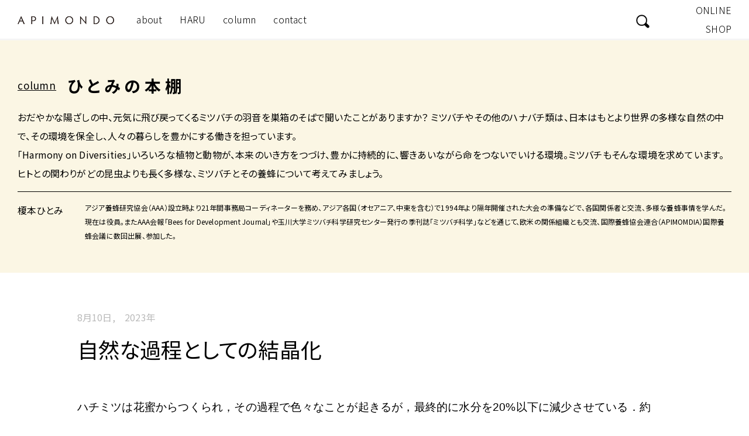

--- FILE ---
content_type: text/html; charset=UTF-8
request_url: https://apimondo.com/column/%E8%87%AA%E7%84%B6%E3%81%AA%E9%81%8E%E7%A8%8B%E3%81%A8%E3%81%97%E3%81%A6%E3%81%AE%E7%B5%90%E6%99%B6%E5%8C%96/
body_size: 27466
content:
<!DOCTYPE html>
<html lang="ja">

<head prefix="og: http://ogp.me/ns# website: http://ogp.me/ns/website#">

<meta charset="UTF-8">
<meta http-equiv="X-UA-Compatible" content="IE=edge">
<meta name="viewport" content="width=device-width,initial-scale=1.0,user-scalable=no">
<meta name="format-detection" content="telephone=no">

<title>自然な過程としての結晶化 | APIMONDO</title>
<meta name="description" content="おだやかな陽ざしの中、元気に飛び戻ってくるミツバチの羽音を、巣箱のそばで聞いたことがありますか？ミツバチやその他のハナバチ類は、日本はもとより世界の多様な自然の中で、その環境を保全し、人々の暮らしを豊かにする働きを担っています。">

<meta property="og:description" content="おだやかな陽ざしの中、元気に飛び戻ってくるミツバチの羽音を、巣箱のそばで聞いたことがありますか？ミツバチやその他のハナバチ類は、日本はもとより世界の多様な自然の中で、その環境を保全し、人々の暮らしを豊かにする働きを担っています。">
<meta property="og:locale" content="ja_JP">
<meta property="og:type" content="article">
<meta property="og:image" content="https://apimondo.com/assets/img/ogp.png">
<meta property="og:url" content="https://apimondo.com">
<meta property="og:site_name" content="APIMONDO">
<meta property="og:title" content="自然な過程としての結晶化 | APIMONDO">

<!-- Global site tag (gtag.js) - Google Analytics -->
<script async src="https://www.googletagmanager.com/gtag/js?id=UA-40167969-1"></script>
<script>
  window.dataLayer = window.dataLayer || [];
  function gtag(){dataLayer.push(arguments);}
  gtag('js', new Date());
 
  gtag('config', 'UA-40167969-1');
</script>

<link rel="shortcut icon" href="/assets/img//favicon.ico">
<link rel="apple-touch-icon" href="/assets/img/apple-touch-icon.png">
<link rel="icon" type="image/png" href="/assets/img/android-touch-icon.png">

<link rel="stylesheet" href="/assets/css/photoswipe.css">
<link rel="stylesheet" href="/assets/css/default-skin.css">
<link rel="stylesheet" href="/assets/css/core.css?20210722">
<link rel="stylesheet" href="/assets/css/column.css">

<meta name='robots' content='max-image-preview:large' />
<link rel='dns-prefetch' href='//s.w.org' />
<script type="text/javascript">
window._wpemojiSettings = {"baseUrl":"https:\/\/s.w.org\/images\/core\/emoji\/14.0.0\/72x72\/","ext":".png","svgUrl":"https:\/\/s.w.org\/images\/core\/emoji\/14.0.0\/svg\/","svgExt":".svg","source":{"concatemoji":"https:\/\/apimondo.com\/wp\/wp-includes\/js\/wp-emoji-release.min.js?ver=6.0.11"}};
/*! This file is auto-generated */
!function(e,a,t){var n,r,o,i=a.createElement("canvas"),p=i.getContext&&i.getContext("2d");function s(e,t){var a=String.fromCharCode,e=(p.clearRect(0,0,i.width,i.height),p.fillText(a.apply(this,e),0,0),i.toDataURL());return p.clearRect(0,0,i.width,i.height),p.fillText(a.apply(this,t),0,0),e===i.toDataURL()}function c(e){var t=a.createElement("script");t.src=e,t.defer=t.type="text/javascript",a.getElementsByTagName("head")[0].appendChild(t)}for(o=Array("flag","emoji"),t.supports={everything:!0,everythingExceptFlag:!0},r=0;r<o.length;r++)t.supports[o[r]]=function(e){if(!p||!p.fillText)return!1;switch(p.textBaseline="top",p.font="600 32px Arial",e){case"flag":return s([127987,65039,8205,9895,65039],[127987,65039,8203,9895,65039])?!1:!s([55356,56826,55356,56819],[55356,56826,8203,55356,56819])&&!s([55356,57332,56128,56423,56128,56418,56128,56421,56128,56430,56128,56423,56128,56447],[55356,57332,8203,56128,56423,8203,56128,56418,8203,56128,56421,8203,56128,56430,8203,56128,56423,8203,56128,56447]);case"emoji":return!s([129777,127995,8205,129778,127999],[129777,127995,8203,129778,127999])}return!1}(o[r]),t.supports.everything=t.supports.everything&&t.supports[o[r]],"flag"!==o[r]&&(t.supports.everythingExceptFlag=t.supports.everythingExceptFlag&&t.supports[o[r]]);t.supports.everythingExceptFlag=t.supports.everythingExceptFlag&&!t.supports.flag,t.DOMReady=!1,t.readyCallback=function(){t.DOMReady=!0},t.supports.everything||(n=function(){t.readyCallback()},a.addEventListener?(a.addEventListener("DOMContentLoaded",n,!1),e.addEventListener("load",n,!1)):(e.attachEvent("onload",n),a.attachEvent("onreadystatechange",function(){"complete"===a.readyState&&t.readyCallback()})),(e=t.source||{}).concatemoji?c(e.concatemoji):e.wpemoji&&e.twemoji&&(c(e.twemoji),c(e.wpemoji)))}(window,document,window._wpemojiSettings);
</script>
<style type="text/css">
img.wp-smiley,
img.emoji {
	display: inline !important;
	border: none !important;
	box-shadow: none !important;
	height: 1em !important;
	width: 1em !important;
	margin: 0 0.07em !important;
	vertical-align: -0.1em !important;
	background: none !important;
	padding: 0 !important;
}
</style>
	<link rel='stylesheet' id='wp-block-library-css'  href='https://apimondo.com/wp/wp-includes/css/dist/block-library/style.min.css?ver=6.0.11' type='text/css' media='all' />
<style id='global-styles-inline-css' type='text/css'>
body{--wp--preset--color--black: #000000;--wp--preset--color--cyan-bluish-gray: #abb8c3;--wp--preset--color--white: #ffffff;--wp--preset--color--pale-pink: #f78da7;--wp--preset--color--vivid-red: #cf2e2e;--wp--preset--color--luminous-vivid-orange: #ff6900;--wp--preset--color--luminous-vivid-amber: #fcb900;--wp--preset--color--light-green-cyan: #7bdcb5;--wp--preset--color--vivid-green-cyan: #00d084;--wp--preset--color--pale-cyan-blue: #8ed1fc;--wp--preset--color--vivid-cyan-blue: #0693e3;--wp--preset--color--vivid-purple: #9b51e0;--wp--preset--gradient--vivid-cyan-blue-to-vivid-purple: linear-gradient(135deg,rgba(6,147,227,1) 0%,rgb(155,81,224) 100%);--wp--preset--gradient--light-green-cyan-to-vivid-green-cyan: linear-gradient(135deg,rgb(122,220,180) 0%,rgb(0,208,130) 100%);--wp--preset--gradient--luminous-vivid-amber-to-luminous-vivid-orange: linear-gradient(135deg,rgba(252,185,0,1) 0%,rgba(255,105,0,1) 100%);--wp--preset--gradient--luminous-vivid-orange-to-vivid-red: linear-gradient(135deg,rgba(255,105,0,1) 0%,rgb(207,46,46) 100%);--wp--preset--gradient--very-light-gray-to-cyan-bluish-gray: linear-gradient(135deg,rgb(238,238,238) 0%,rgb(169,184,195) 100%);--wp--preset--gradient--cool-to-warm-spectrum: linear-gradient(135deg,rgb(74,234,220) 0%,rgb(151,120,209) 20%,rgb(207,42,186) 40%,rgb(238,44,130) 60%,rgb(251,105,98) 80%,rgb(254,248,76) 100%);--wp--preset--gradient--blush-light-purple: linear-gradient(135deg,rgb(255,206,236) 0%,rgb(152,150,240) 100%);--wp--preset--gradient--blush-bordeaux: linear-gradient(135deg,rgb(254,205,165) 0%,rgb(254,45,45) 50%,rgb(107,0,62) 100%);--wp--preset--gradient--luminous-dusk: linear-gradient(135deg,rgb(255,203,112) 0%,rgb(199,81,192) 50%,rgb(65,88,208) 100%);--wp--preset--gradient--pale-ocean: linear-gradient(135deg,rgb(255,245,203) 0%,rgb(182,227,212) 50%,rgb(51,167,181) 100%);--wp--preset--gradient--electric-grass: linear-gradient(135deg,rgb(202,248,128) 0%,rgb(113,206,126) 100%);--wp--preset--gradient--midnight: linear-gradient(135deg,rgb(2,3,129) 0%,rgb(40,116,252) 100%);--wp--preset--duotone--dark-grayscale: url('#wp-duotone-dark-grayscale');--wp--preset--duotone--grayscale: url('#wp-duotone-grayscale');--wp--preset--duotone--purple-yellow: url('#wp-duotone-purple-yellow');--wp--preset--duotone--blue-red: url('#wp-duotone-blue-red');--wp--preset--duotone--midnight: url('#wp-duotone-midnight');--wp--preset--duotone--magenta-yellow: url('#wp-duotone-magenta-yellow');--wp--preset--duotone--purple-green: url('#wp-duotone-purple-green');--wp--preset--duotone--blue-orange: url('#wp-duotone-blue-orange');--wp--preset--font-size--small: 13px;--wp--preset--font-size--medium: 20px;--wp--preset--font-size--large: 36px;--wp--preset--font-size--x-large: 42px;}.has-black-color{color: var(--wp--preset--color--black) !important;}.has-cyan-bluish-gray-color{color: var(--wp--preset--color--cyan-bluish-gray) !important;}.has-white-color{color: var(--wp--preset--color--white) !important;}.has-pale-pink-color{color: var(--wp--preset--color--pale-pink) !important;}.has-vivid-red-color{color: var(--wp--preset--color--vivid-red) !important;}.has-luminous-vivid-orange-color{color: var(--wp--preset--color--luminous-vivid-orange) !important;}.has-luminous-vivid-amber-color{color: var(--wp--preset--color--luminous-vivid-amber) !important;}.has-light-green-cyan-color{color: var(--wp--preset--color--light-green-cyan) !important;}.has-vivid-green-cyan-color{color: var(--wp--preset--color--vivid-green-cyan) !important;}.has-pale-cyan-blue-color{color: var(--wp--preset--color--pale-cyan-blue) !important;}.has-vivid-cyan-blue-color{color: var(--wp--preset--color--vivid-cyan-blue) !important;}.has-vivid-purple-color{color: var(--wp--preset--color--vivid-purple) !important;}.has-black-background-color{background-color: var(--wp--preset--color--black) !important;}.has-cyan-bluish-gray-background-color{background-color: var(--wp--preset--color--cyan-bluish-gray) !important;}.has-white-background-color{background-color: var(--wp--preset--color--white) !important;}.has-pale-pink-background-color{background-color: var(--wp--preset--color--pale-pink) !important;}.has-vivid-red-background-color{background-color: var(--wp--preset--color--vivid-red) !important;}.has-luminous-vivid-orange-background-color{background-color: var(--wp--preset--color--luminous-vivid-orange) !important;}.has-luminous-vivid-amber-background-color{background-color: var(--wp--preset--color--luminous-vivid-amber) !important;}.has-light-green-cyan-background-color{background-color: var(--wp--preset--color--light-green-cyan) !important;}.has-vivid-green-cyan-background-color{background-color: var(--wp--preset--color--vivid-green-cyan) !important;}.has-pale-cyan-blue-background-color{background-color: var(--wp--preset--color--pale-cyan-blue) !important;}.has-vivid-cyan-blue-background-color{background-color: var(--wp--preset--color--vivid-cyan-blue) !important;}.has-vivid-purple-background-color{background-color: var(--wp--preset--color--vivid-purple) !important;}.has-black-border-color{border-color: var(--wp--preset--color--black) !important;}.has-cyan-bluish-gray-border-color{border-color: var(--wp--preset--color--cyan-bluish-gray) !important;}.has-white-border-color{border-color: var(--wp--preset--color--white) !important;}.has-pale-pink-border-color{border-color: var(--wp--preset--color--pale-pink) !important;}.has-vivid-red-border-color{border-color: var(--wp--preset--color--vivid-red) !important;}.has-luminous-vivid-orange-border-color{border-color: var(--wp--preset--color--luminous-vivid-orange) !important;}.has-luminous-vivid-amber-border-color{border-color: var(--wp--preset--color--luminous-vivid-amber) !important;}.has-light-green-cyan-border-color{border-color: var(--wp--preset--color--light-green-cyan) !important;}.has-vivid-green-cyan-border-color{border-color: var(--wp--preset--color--vivid-green-cyan) !important;}.has-pale-cyan-blue-border-color{border-color: var(--wp--preset--color--pale-cyan-blue) !important;}.has-vivid-cyan-blue-border-color{border-color: var(--wp--preset--color--vivid-cyan-blue) !important;}.has-vivid-purple-border-color{border-color: var(--wp--preset--color--vivid-purple) !important;}.has-vivid-cyan-blue-to-vivid-purple-gradient-background{background: var(--wp--preset--gradient--vivid-cyan-blue-to-vivid-purple) !important;}.has-light-green-cyan-to-vivid-green-cyan-gradient-background{background: var(--wp--preset--gradient--light-green-cyan-to-vivid-green-cyan) !important;}.has-luminous-vivid-amber-to-luminous-vivid-orange-gradient-background{background: var(--wp--preset--gradient--luminous-vivid-amber-to-luminous-vivid-orange) !important;}.has-luminous-vivid-orange-to-vivid-red-gradient-background{background: var(--wp--preset--gradient--luminous-vivid-orange-to-vivid-red) !important;}.has-very-light-gray-to-cyan-bluish-gray-gradient-background{background: var(--wp--preset--gradient--very-light-gray-to-cyan-bluish-gray) !important;}.has-cool-to-warm-spectrum-gradient-background{background: var(--wp--preset--gradient--cool-to-warm-spectrum) !important;}.has-blush-light-purple-gradient-background{background: var(--wp--preset--gradient--blush-light-purple) !important;}.has-blush-bordeaux-gradient-background{background: var(--wp--preset--gradient--blush-bordeaux) !important;}.has-luminous-dusk-gradient-background{background: var(--wp--preset--gradient--luminous-dusk) !important;}.has-pale-ocean-gradient-background{background: var(--wp--preset--gradient--pale-ocean) !important;}.has-electric-grass-gradient-background{background: var(--wp--preset--gradient--electric-grass) !important;}.has-midnight-gradient-background{background: var(--wp--preset--gradient--midnight) !important;}.has-small-font-size{font-size: var(--wp--preset--font-size--small) !important;}.has-medium-font-size{font-size: var(--wp--preset--font-size--medium) !important;}.has-large-font-size{font-size: var(--wp--preset--font-size--large) !important;}.has-x-large-font-size{font-size: var(--wp--preset--font-size--x-large) !important;}
</style>
<script type='text/javascript' src='https://apimondo.com/wp/wp-includes/js/jquery/jquery.min.js?ver=3.6.0' id='jquery-core-js'></script>
<script type='text/javascript' src='https://apimondo.com/wp/wp-includes/js/jquery/jquery-migrate.min.js?ver=3.3.2' id='jquery-migrate-js'></script>
<link rel="https://api.w.org/" href="https://apimondo.com/wp-json/" /><link rel="alternate" type="application/json" href="https://apimondo.com/wp-json/wp/v2/column/2707" /><link rel="EditURI" type="application/rsd+xml" title="RSD" href="https://apimondo.com/wp/xmlrpc.php?rsd" />
<link rel="wlwmanifest" type="application/wlwmanifest+xml" href="https://apimondo.com/wp/wp-includes/wlwmanifest.xml" /> 
<meta name="generator" content="WordPress 6.0.11" />
<link rel="canonical" href="https://apimondo.com/column/%e8%87%aa%e7%84%b6%e3%81%aa%e9%81%8e%e7%a8%8b%e3%81%a8%e3%81%97%e3%81%a6%e3%81%ae%e7%b5%90%e6%99%b6%e5%8c%96/" />
<link rel='shortlink' href='https://apimondo.com/?p=2707' />
<link rel="alternate" type="application/json+oembed" href="https://apimondo.com/wp-json/oembed/1.0/embed?url=https%3A%2F%2Fapimondo.com%2Fcolumn%2F%25e8%2587%25aa%25e7%2584%25b6%25e3%2581%25aa%25e9%2581%258e%25e7%25a8%258b%25e3%2581%25a8%25e3%2581%2597%25e3%2581%25a6%25e3%2581%25ae%25e7%25b5%2590%25e6%2599%25b6%25e5%258c%2596%2F" />
<link rel="alternate" type="text/xml+oembed" href="https://apimondo.com/wp-json/oembed/1.0/embed?url=https%3A%2F%2Fapimondo.com%2Fcolumn%2F%25e8%2587%25aa%25e7%2584%25b6%25e3%2581%25aa%25e9%2581%258e%25e7%25a8%258b%25e3%2581%25a8%25e3%2581%2597%25e3%2581%25a6%25e3%2581%25ae%25e7%25b5%2590%25e6%2599%25b6%25e5%258c%2596%2F&#038;format=xml" />
<style type="text/css">.broken_link, a.broken_link {
	text-decoration: line-through;
}</style>
</head>

<body>
  <div id="_%e8%87%aa%e7%84%b6%e3%81%aa%e9%81%8e%e7%a8%8b%e3%81%a8%e3%81%97%e3%81%a6%e3%81%ae%e7%b5%90%e6%99%b6%e5%8c%96" class="wrapper _single _columns">
  <header class="header" role="banner">
    <div class="_container">
      <h1><a href="/"><img class="_pc" src="/assets/img/header/logo@2x.png" alt="APIMONDO"><img class="_tb" src="/assets/img/header/logo_sp@2x.png" alt="APIMONDO アピモンド"></a></h1>
      <nav class="header__navi" role="navigation">
        <ul>
          <li class="nav-about"><a href="/about/">about</a></li>
          <li class="nav-haru"><a href="/haru/">HARU</a></li>
          <li class="nav-column"><a href="/column/">column</a>
          <!--<div class="_sub _sub-column">
              <a href="/column/2021/">2021年</a>
              <a href="/column/2020/">2020年</a>
              <a href="/column/2019/">2019年</a>
              <a href="/column/2018/">2018年</a>
              <a href="/column/2017/">2017年</a>
              <a href="/column/2016/">2016年</a>
              <a href="/column/2015/">2015年</a>
              <a href="/column/2014/">2014年</a>
              <a href="/column/bee/">ミツバチ</a>
              <a href="/column/bee-products/">ミツバチ生産物</a>
              <a href="/column/activities-of-beekeeping/">アピモンディアなど養蜂組織の活動</a>
            </div>-->
          </li>
          <li class="nav-contact"><a href="/contact/">contact</a></li>
        </ul>
      </nav>
      <div class="link">
        <div class="search">
          <form method="get" action="/">
            <!--<p id="placeholder">キーワード検索</p>-->
            <input type="text" name="s" id="s" placeholder="キーワード検索">
            <hr>
            <div class="search__button"><span></span><button type="submit"></button></div>
          </form>
          <div class="search__close"><span></span></div>
        </div>
        <p class="companyname"><a href="https://store.shopping.yahoo.co.jp/apimondo/" target="_blank">ONLINE SHOP</a></p>
      </div>
      <div class="search-sp-button"><button type="submit"></button></div>
      <div class="search-sp-close"><span></span></div>
      <div id="search-button"><span></span></div>
      <div id="nav-button">
        <span></span>
      </div>
      <div class="search-sp">
        <form method="get" action="/">
          <input type="text" name="s" id="s" placeholder="キーワード検索">
          <hr>
        </form>
      </div>
    </div>
    <div class="navi-sp">
      <nav role="navigation">
        <ul>
          <li class="nav-about"><a href="/about/">about</a></li>
          <li class="nav-haru"><a href="/haru/">HARU</a></li>
          <li class="nav-column"><a href="/column/">column</a></li>
          <li class="nav-contact"><a href="/contact/">contact</a></li>
          <!--<li class="nav-about _parent"><p>SEARCH</p></li>-->
        </ul>
      </nav>
      <div class="etc">
        <a href="https://store.shopping.yahoo.co.jp/apimondo/" target="_blank" class="nav-stockprice"><span>ONLINE SHOP</span></a>
      </div>
      <div class="search">
        <form method="get" action="/">
          <input type="text" name="s" id="s" placeholder="キーワード検索">
          <hr>
          <div class="search__button"><button type="submit"></button></div>
        </form>
      </div>
    </div>
  </header>
  <main class="main" role="main">
    <section class="visual-column">
      <div class="_container">
        <h1 class="visual-column__head"><span>column</span>ひとみの本棚</h1>
        <p class="visual-column__text">おだやかな陽ざしの中、元気に飛び戻ってくるミツバチの羽音を巣箱のそばで聞いたことがありますか？ ミツバチやその他のハナバチ類は、日本はもとより世界の多様な自然の中で、その環境を保全し、人々の暮らしを豊かにする働きを担っています。<br>「Harmony on Diversities」いろいろな植物と動物が、本来のいき方をつづけ、豊かに持続的に、響きあいながら命をつないでいける環境。ミツバチもそんな環境を求めています。ヒトとの関わりがどの昆虫よりも長く多様な、ミツバチとその養蜂について考えてみましょう。</p>
        <dl class="visual-column__profile">
          <dt>榎本ひとみ</dt>
          <dd>アジア養蜂研究協会（AAA）設立時より21年間事務局コーディネーターを務め、アジア各国（オセアニア、中東を含む）で1994年より隔年開催された大会の準備などで、各国関係者と交流、多様な養蜂事情を学んだ。現在は役員。またAAA会報「Bees for Development Journal」や玉川大学ミツバチ科学研究センター発行の季刊誌「ミツバチ科学」などを通じて、欧米の関係組織とも交流、国際養蜂協会連合（APIMOMDIA）国際養蜂会議に数回出展、参加した。</dd>
        </dl>
      </div>
    </section>
    <section class="contents">
      <div class="_container">
        <div class="contents__main">
          <div class="content">
                        <p class="date">8月10日,　2023年</p>
            <h1>自然な過程としての結晶化</h1>
            <div class="text">
            <div class="block">
<p><span style="font-family: tahoma, arial, helvetica, sans-serif;">ハチミツは花蜜からつくられ，その過程で色々なことが起きるが，最終的に水分を20%以下に減少させている．約35℃の巣内での作業であり，ミツバチは余分な水分を飛ばし糖度を高めていき，冬の貯蔵期にもハチミツ中の酵母を発酵させないほどの安定性を確保している．</span></p>
<p><span style="font-family: tahoma, arial, helvetica, sans-serif;">湿度が十分あると，酵母は増殖してハチミツの品質を劣化させる．完熟ハチミツ中には糖類を液化させておくだけの水分があればよく，過剰にあってはいけない．ハチミツの場合，水分中の糖溶液は飽和状態に近いと言われる．余分な水はなく，だから酵母による発酵，品質劣化も起きない．小さなミツバチのなんと賢いことか！</span></p>
</div>
<div class="block">
<p><span style="font-family: tahoma, arial, helvetica, sans-serif; color: #0000ff;"><strong>自然な過程としての結晶化</strong></span></p>
<div id="attachment_2708" style="width: 266px" class="wp-caption alignright"><img aria-describedby="caption-attachment-2708" loading="lazy" class=" wp-image-2708" src="http://apimondo.com/wp/wp-content/uploads/2023/08/coarsely-granulated-honey-1.jpg" alt="" width="256" height="172" /><p id="caption-attachment-2708" class="wp-caption-text"><span style="font-family: tahoma, arial, helvetica, sans-serif; font-size: 10pt;">顧客のお好みは荒く固まったハチミツ？</span></p></div>
<p><span style="font-family: tahoma, arial, helvetica, sans-serif; color: #000000;">ハチミツが巣箱から取り出され冷えていくと，巣板内，バケツ，あるいは瓶，そのどこにあろうともハチミツは’過飽和状態‘になる．つまり温度が下がれば相対的に糖分を液化しておくだけの水分が不足した，物理的に不安定な状態になるのだ．</span></p>
<p><span style="font-family: tahoma, arial, helvetica, sans-serif;">その状態を安定化するために，ハチミツ中の一部またはすべての糖類が液体から結晶に変化する．これを結晶化，顆粒化，setting(固形化)という．ハチミツ中の主な糖類はフルクトース（果糖）とグルコース（ブドウ糖）で，グルコースはフルクトースより溶けにくい．そこでグルコース含有量が多いハチミツほど速やかに結晶して粒状のハチミツに変化していく．</span></p>
<p><span style="font-family: tahoma, arial, helvetica, sans-serif;">この生成の過程は強固な足場作りに似ており，小さな結晶がたがいに連結してしだいに固い結晶体となっていく．だから自然に結晶したハチミツはあれほど固くなるのだ．</span></p>
<div id="attachment_2709" style="width: 263px" class="wp-caption alignright"><img aria-describedby="caption-attachment-2709" loading="lazy" class=" wp-image-2709" src="http://apimondo.com/wp/wp-content/uploads/2023/08/soft-set-honey-1.jpg" alt="" width="253" height="170" /><p id="caption-attachment-2709" class="wp-caption-text"><span style="font-family: tahoma, arial, helvetica, sans-serif; font-size: 10pt;">なめらかで柔らかなハチミツが好まれる?</span></p></div>
<p><span style="font-family: tahoma, arial, helvetica, sans-serif;">一方，柔らかく結晶したハチミツの中にも結晶はまだあるが，途中でハチミツを撹拌し，連結した大きな結晶体を物理的に壊してある．結晶したハチミツをかき混ぜるには，連結を弱める程度にまで温める必要がある．こうして作ったクリームハチミツはいつまでも柔らかで，ジャムと同じように塗れるのである．</span></p>
</div>
<div class="block">
<p><span style="font-family: tahoma, arial, helvetica, sans-serif; color: #3366ff;"><strong>柔らかに</strong><strong>結晶化</strong><strong>させる</strong><strong>過程</strong><strong>　難しいのか？</strong></span></p>
<p><span style="font-family: tahoma, arial, helvetica, sans-serif;">そんなことはない．自然に結晶した瓶入り500gのハチミツで以下の実験をやってみよう：</span></p>
<ul style="list-style-type: circle;">
<li style="text-align: left;"><span style="font-family: tahoma, arial, helvetica, sans-serif;">金属製の蓋をしたまま，ハチミツ瓶を電子レンジに入れる</span></li>
<li style="text-align: left;"><span style="font-family: tahoma, arial, helvetica, sans-serif;">約20秒間，強く加熱して中身を軟化させる（ハチミツが液化するほど長時間加熱してはいけない）</span></li>
<li style="text-align: left;"><span style="font-family: tahoma, arial, helvetica, sans-serif;">スプーンで中身をよくかき混ぜて結晶構造を分解する</span></li>
<li style="text-align: left;"><span style="font-family: tahoma, arial, helvetica, sans-serif;">これで柔らかく結晶したハチミツができた</span></li>
<li style="text-align: left;"><span style="font-family: tahoma, arial, helvetica, sans-serif;">再び荒く結晶するか，微小結晶になるかはわからないが，柔らかな状態はかわらないだろう</span></li>
</ul>
<p><span style="font-family: tahoma, arial, helvetica, sans-serif;">注意：金属の蓋をしておくことで，電磁波が瓶の表面だけでなく中心部にまで入る．間違った神話はすぐに忘れよう．金属蓋の周りで火花は飛ばない．電子レンジの内部もみな金属製ではないか．</span></p>
</div>
            </div>
                        <div class="column-nav">
              <div class="column-nav__prev">
                <a href="https://apimondo.com/column/%e6%9f%94%e3%82%89%e3%81%8b%e3%81%8f%e7%b5%90%e6%99%b6%e3%81%97%e3%81%9f%e3%83%8f%e3%83%81%e3%83%9f%e3%83%84%e3%81%a8%e3%81%af/" rel="prev">柔らかく結晶したハチミツとは</a>              </div>
              <a href="/column/" class="column-nav__back">一覧へ<br>戻る</a>
              <div class="column-nav__next">
                <a href="https://apimondo.com/column/%e7%b5%90%e6%99%b6%e5%8c%96%e3%81%ae%e7%a8%ae%e3%83%8f%e3%83%81%e3%83%9f%e3%83%84%e3%81%ae%e5%88%a9%e7%94%a8%e3%80%80/" rel="next">結晶化の種ハチミツの利用　</a>              </div>
            </div>
          </div>
        </div>
      </div>
    </section>

  </main>

  <footer class="footer" role="contentinfo">
    <div class="_container">
      <nav>
        <ul>
          <li><a href="/about/">about</a></li>
          <li><a href="/contact/">contact</a></li>
        </ul>
      </nav>
      <address>
        <h1>株式会社アピモンド</h1>
        <p>石川県鳳珠郡能登町越坂2-22-1　TEL：0768-74-1083</p>
      </address>
      <p class="copyright">&copy;APIMONDO</p>
    </div>
  </footer>  
</div>
<script src="//ajax.googleapis.com/ajax/libs/jquery/2.2.4/jquery.min.js"></script>
<script src="/assets/js/core.js?20210609"></script>
</body>
</html>

--- FILE ---
content_type: text/css
request_url: https://apimondo.com/assets/css/core.css?20210722
body_size: 146029
content:
@charset "UTF-8";
@import url("https://fonts.googleapis.com/css?family=Noto+Sans+JP:300,400,500,700&family=Noto+Serif+JP:wght@400;500;600&display=swap");
/* Eric Meyer’s "Reset CSS" 2.0 // */
html, body, div, span, applet, object, iframe,
h1, h2, h3, h4, h5, h6, p, blockquote, pre,
a, abbr, acronym, address, big, cite, code,
del, dfn, em, img, ins, kbd, q, s, samp,
small, strike, strong, sub, sup, tt, var,
b, u, i, center,
dl, dt, dd, ol, ul, li,
fieldset, form, label, legend,
table, caption, tbody, tfoot, thead, tr, th, td,
article, aside, canvas, details, embed,
figure, figcaption, footer, header, hgroup,
menu, nav, output, ruby, section, summary,
time, mark, audio, video {
  margin: 0;
  padding: 0;
  border: 0;
  font-size: 100%;
  font: inherit;
  vertical-align: baseline;
}

/* HTML5 display-role reset for older browsers */
article, aside, details, figcaption, figure,
footer, header, hgroup, menu, nav, section {
  display: block;
}

body {
  line-height: 1;
}

ol, ul {
  list-style: none;
}

blockquote, q {
  quotes: none;
}

blockquote:before, blockquote:after,
q:before, q:after {
  content: "";
  content: none;
}

table {
  border-collapse: collapse;
  border-spacing: 0;
}

/* // Eric Meyer’s "Reset CSS" 2.0 */
* {
  background: none;
  border: 0;
  -webkit-box-sizing: border-box;
          box-sizing: border-box;
  margin: 0;
  outline: 0;
  padding: 0;
  text-align: center;
  text-decoration: none;
  word-wrap: break-word;
}

html {
  -webkit-font-feature-settings: "palt";
  font-feature-settings: "palt";
  -webkit-font-smoothing: antialiased;
  -moz-osx-font-smoothing: grayscale;
  -webkit-text-size-adjust: 100%;
  height: 100%;
  width: 100%;
}
html body {
  -webkit-box-sizing: border-box;
          box-sizing: border-box;
  font-family: "Noto Sans JP", sans-serif;
  font-size: 20px;
  font-weight: 400;
  line-height: 2;
  letter-spacing: 0.01em;
  height: 100%;
  -webkit-text-size-adjust: 100%;
     -moz-text-size-adjust: 100%;
      -ms-text-size-adjust: 100%;
          text-size-adjust: 100%;
  width: 100%;
}

a {
  -webkit-transition: 0.6s cubic-bezier(0.19, 1, 0.22, 1);
  transition: 0.6s cubic-bezier(0.19, 1, 0.22, 1);
  color: #000;
  text-decoration: none;
}
a:hover {
  opacity: 0.7;
}

p {
  font-size: 19px;
  text-align: left;
}

br._pc {
  display: block;
}

br._tb {
  display: none;
}

br._sp {
  display: none;
}

@media screen and (max-width: 1180px) {
  br._pc {
    display: none;
  }

  br._tb {
    display: block;
  }

  br._sp {
    display: none;
  }
}
@media screen and (max-width: 768px) {
  br._pc {
    display: none;
  }

  br._tb {
    display: none;
  }

  br._sp {
    display: block;
  }
}
span._pc {
  display: inline;
}

span._sp {
  display: none;
}

@media screen and (max-width: 768px) {
  span._pc {
    display: none;
  }

  span._sp {
    display: inline;
  }
}
._container {
  height: 100%;
  margin: 0 auto;
  max-width: 1360px;
  padding: 0 30px;
  width: 100%;
}
@media screen and (max-width: 1180px) {
  ._container {
    padding: 0 20px;
  }
}
@media screen and (max-width: 768px) {
  ._container {
    width: 100%;
  }
}

/*--------------------------------------------------------------------------
header
--------------------------------------------------------------------------*/
#_home .header {
  /*animation-name: header_fade;
  animation-duration: .6s;
  animation-timing-function: ease-out;
  animation-delay: 3s;
  animation-iteration-count: 1;
  animation-direction: normal;
  animation-fill-mode: forwards;
  top: -69px;*/
}
@-webkit-keyframes header_fade {
  0% {
    top: -69px;
  }
  100% {
    top: 0;
  }
}
@keyframes header_fade {
  0% {
    top: -69px;
  }
  100% {
    top: 0;
  }
}

.header {
  background-color: #fff;
  /*box-shadow: 0 0 7px rgba(0,0,0,0.2);*/
  border-bottom: solid 3px #f5f5f5;
  font-size: 16px;
  font-weight: 700;
  height: 69px;
  padding: 0;
  position: fixed;
  top: 0;
  width: 100%;
  z-index: 4;
}
@media screen and (max-width: 1180px) {
  .header {
    height: 58px;
    padding: 15px 0 0;
  }
}
.header._fixed {
  position: fixed;
  top: -66px;
}
.header._fixed .navi-sp {
  height: 100vh;
}
.header ._container {
  display: -webkit-box;
  display: -ms-flexbox;
  display: flex;
  -ms-flex-wrap: wrap;
      flex-wrap: wrap;
  -webkit-box-pack: start;
      -ms-flex-pack: start;
          justify-content: flex-start;
  text-align: center;
}
.header h1 {
  font-size: 0.1em;
  margin-top: 13px;
  text-align: left;
  width: calc( 100% / 6 );
}
.header h1 a {
  display: inline-block;
}
.header h1 img {
  height: auto;
  width: 165px;
}
.header h1 img._pc {
  display: block;
}
@media screen and (max-width: 1180px) {
  .header h1 img._pc {
    display: none;
  }
}
.header h1 img._tb {
  display: none;
}
@media screen and (max-width: 1180px) {
  .header h1 img._tb {
    display: block;
  }
}
@media screen and (max-width: 1180px) {
  .header h1 {
    margin-top: 5px;
    margin-right: auto;
    margin-bottom: 5px;
  }
  .header h1 img {
    width: 140px;
  }
}
.header__navi {
  -webkit-transition: 0.6s cubic-bezier(0.19, 1, 0.22, 1);
  transition: 0.6s cubic-bezier(0.19, 1, 0.22, 1);
  display: -webkit-box;
  display: -ms-flexbox;
  display: flex;
  margin-right: auto;
  width: 450px;
}
.header__navi ul {
  -webkit-box-align: center;
      -ms-flex-align: center;
          align-items: center;
  display: -webkit-box;
  display: -ms-flexbox;
  display: flex;
  width: 100%;
}
.header__navi ul li {
  line-height: 1;
  margin-right: 30px;
  text-align: left;
}
.header__navi ul li:nth-last-child(1) {
  margin-right: 0;
}
.header__navi ul li a, .header__navi ul li p {
  font-weight: 300;
  padding: 25px 0;
}
.header__navi ul li a:hover, .header__navi ul li p:hover {
  color: #ffc700 !important;
  opacity: 1;
}
.header__navi ul .nav-about:hover a, .header__navi ul .nav-about:hover p,
.header__navi ul .nav-haru:hover a,
.header__navi ul .nav-haru:hover p,
.header__navi ul .nav-column:hover a,
.header__navi ul .nav-column:hover p,
.header__navi ul .nav-contact:hover a,
.header__navi ul .nav-contact:hover p {
  color: #000;
}
.header__navi ul .nav-about ._sub a:hover,
.header__navi ul .nav-haru ._sub a:hover,
.header__navi ul .nav-column ._sub a:hover,
.header__navi ul .nav-contact ._sub a:hover {
  color: #ffc700 !important;
}
.header__navi ul .nav-texture:hover a, .header__navi ul .nav-texture:hover p {
  color: #19d500;
}
.header__navi ul ._parent {
  position: relative;
}
.header__navi ul ._parent p {
  font-size: 16px;
}
.header__navi ul ._parent ._sub {
  -webkit-transition: 0.6s cubic-bezier(0.19, 1, 0.22, 1);
  transition: 0.6s cubic-bezier(0.19, 1, 0.22, 1);
  background: rgba(255, 255, 255, 0.7);
  background-color: #f5f5f5;
  display: none;
  height: 1px;
  padding: 15px 0 10px;
  position: absolute;
  top: 43px;
  left: -38px;
  width: 150px;
}
.header__navi ul ._parent ._sub a {
  display: block;
  font-size: 14px;
  font-weight: 500;
  line-height: 1.5;
  padding: 10px 10px;
  text-align: center;
}
.header__navi ul ._parent ._sub._on {
  -webkit-transition: 0.6s cubic-bezier(0.19, 1, 0.22, 1);
  transition: 0.6s cubic-bezier(0.19, 1, 0.22, 1);
  display: block;
  height: auto;
}
.header__navi ul ._parent ._sub._on a {
  color: #000;
}
.header__navi ul ._parent ._sub-pccw {
  left: -15px;
  width: 180px;
}
.header__navi ul ._parent ._sub-about {
  left: -36px;
}
@media screen and (max-width: 1180px) {
  .header__navi {
    display: none;
  }
}
.header .link {
  -webkit-box-align: center;
      -ms-flex-align: center;
          align-items: center;
  display: -webkit-box;
  display: -ms-flexbox;
  display: flex;
  -webkit-box-pack: end;
      -ms-flex-pack: end;
          justify-content: flex-end;
  margin-left: auto;
}
@media screen and (max-width: 1180px) {
  .header .link {
    position: absolute;
    top: 55px;
    left: 0;
    width: 100%;
  }
}
.header .link .search {
  margin-right: 30px;
  margin-left: auto;
  position: relative;
}
.header .link .search form {
  font-size: 0.1em;
}
.header .link .search #placeholder {
  color: #aaa;
  display: none;
  font-size: 16px;
  line-height: 1;
  font-weight: 400;
  opacity: 0;
  position: absolute;
  top: 13px;
  left: 0;
}
.header .link .search input {
  font-size: 16px;
  margin-top: 13px;
  opacity: 0;
  margin-right: 5px;
  padding: 0 0 7px;
  text-align: left;
  width: 0;
}
.header .link .search input::-webkit-input-placeholder {
  color: #fff;
}
.header .link .search input::-moz-placeholder {
  color: #fff;
}
.header .link .search input:-ms-input-placeholder {
  color: #fff;
}
.header .link .search input::-ms-input-placeholder {
  color: #fff;
}
.header .link .search input::placeholder {
  color: #fff;
}
.header .link .search hr {
  border-bottom: solid 2px #000;
  margin-left: auto;
  width: 0;
}
@media screen and (max-width: 1180px) {
  .header .link .search {
    background-color: #fff;
    display: none;
    margin-right: 0;
    padding-bottom: 15px;
    width: 100%;
  }
  .header .link .search #placeholder {
    color: #aaa;
    display: inline;
    font-size: 16px;
    font-weight: 400;
    opacity: 1;
    position: absolute;
    left: 10%;
  }
  .header .link .search input {
    width: 80%;
  }
  .header .link .search input::-webkit-input-placeholder {
    color: #aaa;
  }
  .header .link .search input::-moz-placeholder {
    color: #aaa;
  }
  .header .link .search input:-ms-input-placeholder {
    color: #aaa;
  }
  .header .link .search input::-ms-input-placeholder {
    color: #aaa;
  }
  .header .link .search input::placeholder {
    color: #aaa;
  }
  .header .link .search hr {
    margin-right: auto;
    width: 80%;
  }
}
.header .link .search__button {
  position: absolute;
  top: 5px;
  right: 0;
  height: 36px;
  width: 36px;
}
.header .link .search__button span, .header .link .search__button button {
  -webkit-transition: 0.6s cubic-bezier(0.19, 1, 0.22, 1);
  transition: 0.6s cubic-bezier(0.19, 1, 0.22, 1);
  background-image: url(/assets/img/header/search.png);
  background-position: center;
  background-repeat: no-repeat;
  background-size: 23px auto;
  cursor: pointer;
  display: block;
  height: 36px;
  padding: 5px;
  width: 36px;
}
.header .link .search__button span:hover, .header .link .search__button button:hover {
  background-image: url(/assets/img/header/search_on.png);
}
.header .link .search__button button {
  display: none;
}
@media screen and (max-width: 1180px) {
  .header .link .search__button {
    display: none;
  }
}
.header .link .search__close {
  display: none;
  opacity: 0;
  position: absolute;
  top: 4px;
  right: -24px;
}
.header .link .search__close span {
  display: block;
  height: 36px;
  position: relative;
  width: 36px;
}
.header .link .search__close span:before, .header .link .search__close span:after {
  background-color: #aaa;
  content: "";
  height: 1px;
  position: absolute;
  left: 50%;
  top: 50%;
  width: 20px;
}
.header .link .search__close span:before {
  -webkit-transform: rotate(45deg);
          transform: rotate(45deg);
}
.header .link .search__close span:after {
  -webkit-transform: rotate(-45deg);
          transform: rotate(-45deg);
}
.header .link__tcw {
  margin-right: 16px;
}
.header .link__tcw img {
  height: auto;
  width: 56px;
}
@media screen and (max-width: 1180px) {
  .header .link__tcw {
    display: none;
  }
}
.header .link__language {
  margin-right: 16px;
}
@media screen and (max-width: 1180px) {
  .header .link__language {
    display: none;
  }
}
.header .link .companyname {
  display: inline-block;
  font-size: 16px;
  font-weight: 300;
  text-align: right;
  width: 104px;
}
@media screen and (max-width: 1180px) {
  .header .link .companyname {
    display: none;
  }
}
.header .link .companyname a:hover {
  color: #ffc700;
  opacity: 1;
}
.header #search-button {
  display: none;
}
@media screen and (max-width: 1180px) {
  .header #search-button {
    display: none;
    height: 36px;
    margin-top: 4px;
    margin-right: 10px;
    width: 36px;
  }
  .header #search-button span {
    -webkit-transition: 0.6s cubic-bezier(0.19, 1, 0.22, 1);
    transition: 0.6s cubic-bezier(0.19, 1, 0.22, 1);
    background-image: url(/assets/img/header/search.png);
    background-position: center;
    background-repeat: no-repeat;
    background-size: 23px auto;
    cursor: pointer;
    display: block;
    height: 36px;
    padding: 5px;
    width: 36px;
  }
  .header #search-button span:hover {
    background-image: url(/assets/img/header/search_on.png);
  }
}
.header .search-sp-button {
  display: none;
  position: absolute;
  top: 11px;
  right: 60px;
  height: 36px;
  width: 36px;
}
@media screen and (max-width: 1180px) {
  .header .search-sp-button {
    display: block;
  }
}
.header .search-sp-button span, .header .search-sp-button button {
  -webkit-transition: 0.6s cubic-bezier(0.19, 1, 0.22, 1);
  transition: 0.6s cubic-bezier(0.19, 1, 0.22, 1);
  background-image: url(/assets/img/header/search.png);
  background-position: center;
  background-repeat: no-repeat;
  background-size: 23px auto;
  cursor: pointer;
  display: block;
  height: 36px;
  padding: 5px;
  width: 36px;
}
.header .search-sp-button span:hover, .header .search-sp-button button:hover {
  background-image: url(/assets/img/header/search_on.png);
}
.header .search-sp-button._on {
  display: none;
}
.header .search-sp-close {
  cursor: pointer;
  display: none;
  position: absolute;
  top: 12px;
  right: 69px;
  height: 36px;
  width: 36px;
}
.header .search-sp-close span {
  display: block;
  height: 36px;
  position: relative;
  width: 36px;
}
.header .search-sp-close span:before, .header .search-sp-close span:after {
  background-color: #aaa;
  content: "";
  height: 1px;
  position: absolute;
  left: 50%;
  top: 50%;
  width: 20px;
}
.header .search-sp-close span:before {
  -webkit-transform: rotate(45deg);
          transform: rotate(45deg);
}
.header .search-sp-close span:after {
  -webkit-transform: rotate(-45deg);
          transform: rotate(-45deg);
}
.header .search-sp-close._on {
  display: block;
}
.header .search-sp {
  background-color: #fff;
  border-bottom: solid 2px #f5f5f5;
  display: none;
  padding: 0 20px;
  padding-bottom: 10px;
  position: absolute;
  left: 0;
  top: 55px;
  width: 100%;
}
.header .search-sp._on {
  /*animation-name: search_fade;
  animation-duration: .2s;
  animation-timing-function: ease-out;
  animation-delay: 0;
  animation-iteration-count: 1;
  animation-direction: normal;
  animation-fill-mode: forwards;*/
  display: block;
}
@-webkit-keyframes search_fade {
  0% {
    opacity: 0;
  }
  100% {
    opacity: 1;
  }
}
@keyframes search_fade {
  0% {
    opacity: 0;
  }
  100% {
    opacity: 1;
  }
}
.header .search-sp form {
  font-size: 0.1em;
}
.header .search-sp input {
  font-size: 16px;
  margin: 10px 0 0;
  padding: 0 0 10px;
  text-align: left;
  width: 100%;
}
.header .search-sp input::-webkit-input-placeholder {
  color: #aaa;
}
.header .search-sp input::-moz-placeholder {
  color: #aaa;
}
.header .search-sp input:-ms-input-placeholder {
  color: #aaa;
}
.header .search-sp input::-ms-input-placeholder {
  color: #aaa;
}
.header .search-sp input::placeholder {
  color: #aaa;
}
.header .search-sp hr {
  border-bottom: solid 2px #000;
  margin: 0;
  width: 100%;
}
.header .search-sp__button {
  position: absolute;
  top: 8px;
  right: 0;
  height: 36px;
  width: 36px;
}
.header .search-sp__button span, .header .search-sp__button button {
  -webkit-transition: 0.6s cubic-bezier(0.19, 1, 0.22, 1);
  transition: 0.6s cubic-bezier(0.19, 1, 0.22, 1);
  background-image: url(/assets/img/header/search.png);
  background-position: center;
  background-repeat: no-repeat;
  background-size: 23px auto;
  cursor: pointer;
  display: block;
  height: 36px;
  padding: 5px;
  width: 36px;
}
.header .search-sp__button span:hover, .header .search-sp__button button:hover {
  background-image: url(/assets/img/header/search_on.png);
}
.header .search-sp__button button {
  display: none;
}
.header #nav-button {
  cursor: pointer;
  display: none;
  height: 26px;
  opacity: 0;
  position: relative;
  width: 32px;
}
.header #nav-button span {
  background-color: #000;
  display: block;
  height: 2px;
  position: absolute;
  top: 13px;
  left: 5px;
  width: 22px;
}
.header #nav-button span:before, .header #nav-button span:after {
  background-color: #000;
  border-radius: 2px;
  content: "";
  height: 2px;
  position: absolute;
  width: 22px;
}
.header #nav-button span:before {
  top: -6px;
  left: 0;
}
.header #nav-button span:after {
  top: 6px;
  left: 0;
}
.header #nav-button._open span {
  -webkit-animation-name: bar;
          animation-name: bar;
  -webkit-animation-duration: 0.6s;
          animation-duration: 0.6s;
  -webkit-animation-timing-function: ease-out;
          animation-timing-function: ease-out;
  -webkit-animation-delay: 0;
          animation-delay: 0;
  -webkit-animation-iteration-count: 1;
          animation-iteration-count: 1;
  -webkit-animation-direction: normal;
          animation-direction: normal;
  -webkit-animation-fill-mode: forwards;
          animation-fill-mode: forwards;
}
.header #nav-button._open span:before, .header #nav-button._open span:after {
  -webkit-animation-duration: 0.6s;
          animation-duration: 0.6s;
  -webkit-animation-timing-function: ease-out;
          animation-timing-function: ease-out;
  -webkit-animation-delay: 0;
          animation-delay: 0;
  -webkit-animation-iteration-count: 1;
          animation-iteration-count: 1;
  -webkit-animation-direction: normal;
          animation-direction: normal;
  -webkit-animation-fill-mode: forwards;
          animation-fill-mode: forwards;
}
.header #nav-button._open span:before {
  -webkit-animation-name: bar_before;
          animation-name: bar_before;
}
.header #nav-button._open span:after {
  -webkit-animation-name: bar_after;
          animation-name: bar_after;
}
@-webkit-keyframes bar_before {
  0% {
    top: -6px;
  }
  25% {
    top: 0;
  }
  50% {
    top: 0;
    -webkit-transform: rotate(0deg);
            transform: rotate(0deg);
    width: 22px;
  }
  100% {
    top: 0;
    -webkit-transform: rotate(-45deg);
            transform: rotate(-45deg);
    width: 22px;
  }
}
@keyframes bar_before {
  0% {
    top: -6px;
  }
  25% {
    top: 0;
  }
  50% {
    top: 0;
    -webkit-transform: rotate(0deg);
            transform: rotate(0deg);
    width: 22px;
  }
  100% {
    top: 0;
    -webkit-transform: rotate(-45deg);
            transform: rotate(-45deg);
    width: 22px;
  }
}
@-webkit-keyframes bar {
  0% {
    background-color: #000;
  }
  25% {
    background-color: #000;
  }
  26% {
    background-color: #fff;
  }
  50% {
    background-color: #fff;
  }
  100% {
    background-color: #fff;
  }
}
@keyframes bar {
  0% {
    background-color: #000;
  }
  25% {
    background-color: #000;
  }
  26% {
    background-color: #fff;
  }
  50% {
    background-color: #fff;
  }
  100% {
    background-color: #fff;
  }
}
@-webkit-keyframes bar_after {
  0% {
    top: 6px;
  }
  25% {
    top: 0;
  }
  50% {
    top: 0;
    -webkit-transform: rotate(0deg);
            transform: rotate(0deg);
    width: 22px;
  }
  100% {
    top: 0;
    -webkit-transform: rotate(45deg);
            transform: rotate(45deg);
    width: 22px;
  }
}
@keyframes bar_after {
  0% {
    top: 6px;
  }
  25% {
    top: 0;
  }
  50% {
    top: 0;
    -webkit-transform: rotate(0deg);
            transform: rotate(0deg);
    width: 22px;
  }
  100% {
    top: 0;
    -webkit-transform: rotate(45deg);
            transform: rotate(45deg);
    width: 22px;
  }
}
@media screen and (max-width: 1180px) {
  .header #nav-button {
    display: block;
    opacity: 1;
  }
}
.header._search nav {
  display: none;
}
.header._search .link .search {
  margin: 12px 30px 12.5px 0;
  /*#placeholder {
    animation-name: placeholder_fadein;
    animation-duration: .3s;
    animation-timing-function: ease-out;
    animation-delay: .3s;
    animation-iteration-count: 1;
    animation-direction: normal;
    animation-fill-mode: forwards;
    display: block;
    &._on {
      opacity: 0!important;
    }
  }
  @keyframes placeholder_fadein {
    0% {
      opacity: 0;
    }
    100% {
      opacity: 1;
    }
  }*/
}
.header._search .link .search input {
  -webkit-animation-name: input_fadein;
          animation-name: input_fadein;
  -webkit-animation-duration: 0.8s;
          animation-duration: 0.8s;
  -webkit-animation-timing-function: ease-out;
          animation-timing-function: ease-out;
  -webkit-animation-delay: 0;
          animation-delay: 0;
  -webkit-animation-iteration-count: 1;
          animation-iteration-count: 1;
  -webkit-animation-direction: alternate;
          animation-direction: alternate;
  -webkit-animation-fill-mode: forwards;
          animation-fill-mode: forwards;
}
.header._search .link .search input::-webkit-input-placeholder {
  color: #aaa;
}
.header._search .link .search input::-moz-placeholder {
  color: #aaa;
}
.header._search .link .search input:-ms-input-placeholder {
  color: #aaa;
}
.header._search .link .search input::-ms-input-placeholder {
  color: #aaa;
}
.header._search .link .search input::placeholder {
  color: #aaa;
}
.header._search .link .search input::-ms-clear {
  visibility: hidden;
}
@-webkit-keyframes input_fadein {
  0% {
    opacity: 0;
  }
  50% {
    opacity: 0;
    width: 360px;
  }
  100% {
    opacity: 1;
    width: 360px;
  }
}
@keyframes input_fadein {
  0% {
    opacity: 0;
  }
  50% {
    opacity: 0;
    width: 360px;
  }
  100% {
    opacity: 1;
    width: 360px;
  }
}
.header._search .link .search hr {
  -webkit-animation-name: hr_fadein;
          animation-name: hr_fadein;
  -webkit-animation-duration: 0.8s;
          animation-duration: 0.8s;
  -webkit-animation-timing-function: ease-out;
          animation-timing-function: ease-out;
  -webkit-animation-delay: 0;
          animation-delay: 0;
  -webkit-animation-iteration-count: 1;
          animation-iteration-count: 1;
  -webkit-animation-direction: alternate;
          animation-direction: alternate;
  -webkit-animation-fill-mode: forwards;
          animation-fill-mode: forwards;
}
@-webkit-keyframes hr_fadein {
  0% {
    opacity: 0;
    width: 0;
  }
  50% {
    opacity: 1;
    width: 360px;
  }
  100% {
    opacity: 1;
    width: 365px;
  }
}
@keyframes hr_fadein {
  0% {
    opacity: 0;
    width: 0;
  }
  50% {
    opacity: 1;
    width: 360px;
  }
  100% {
    opacity: 1;
    width: 365px;
  }
}
.header._search .link .search__button span, .header._search .link .search__button button {
  background-image: url(/assets/img/header/search.png);
}
.header._search .link .search__button span {
  display: none;
}
.header._search .link .search__button button {
  display: block;
}
.header._search .link .search__close {
  -webkit-animation-name: close_fadein;
          animation-name: close_fadein;
  -webkit-animation-duration: 0.8s;
          animation-duration: 0.8s;
  -webkit-animation-timing-function: ease-out;
          animation-timing-function: ease-out;
  -webkit-animation-delay: 0;
          animation-delay: 0;
  -webkit-animation-iteration-count: 1;
          animation-iteration-count: 1;
  -webkit-animation-direction: alternate;
          animation-direction: alternate;
  -webkit-animation-fill-mode: forwards;
          animation-fill-mode: forwards;
  cursor: pointer;
  display: block;
}
@-webkit-keyframes close_fadein {
  0% {
    opacity: 0;
  }
  50% {
    opacity: 0;
  }
  100% {
    opacity: 1;
  }
}
@keyframes close_fadein {
  0% {
    opacity: 0;
  }
  50% {
    opacity: 0;
  }
  100% {
    opacity: 1;
  }
}
@media all and (-ms-high-contrast: none) {
  .header._search .link .search {
    margin: 12.5px 103px 13.5px 0;
  }
}
.header._search .link__tcw {
  display: none;
}
.header._search .link__language {
  display: none;
}
.header._search .companyname a {
  display: none;
}
.header .navi-sp {
  background-color: #fff;
  display: none;
  height: calc( 100vh - 55px );
  overflow-y: auto;
  padding: 30px 0 70px;
  width: 100%;
  -webkit-overflow-scrolling: touch;
}
.header .navi-sp .companyname._sp {
  font-size: 10px;
  line-height: 1.2;
  margin-right: auto;
  padding-top: 10px;
}
.header .navi-sp ._container {
  -webkit-box-align: start;
      -ms-flex-align: start;
          align-items: flex-start;
  height: auto;
  width: 85%;
}
.header .navi-sp nav {
  width: 100%;
}
.header .navi-sp nav ul li a {
  display: block;
  font-size: 18px;
  font-weight: 300;
  margin-right: auto;
  margin-left: auto;
  text-align: center;
  width: 80%;
}
.header .navi-sp nav ul li p {
  margin-right: auto;
  margin-left: auto;
  text-align: left;
  width: 80%;
}
.header .navi-sp nav ul li a, .header .navi-sp nav ul li p {
  cursor: pointer;
}
.header .navi-sp nav ul li a:hover, .header .navi-sp nav ul li p:hover {
  opacity: 1;
}
.header .navi-sp nav ul li a, .header .navi-sp nav ul li p {
  padding: 12px 0;
}
.header .navi-sp nav ul ._parent p {
  font-size: 18px;
  font-weight: 300;
  position: relative;
}
.header .navi-sp nav ul ._parent p span {
  background-color: #000;
  display: inline-block;
  position: absolute;
  top: 23px;
  right: 15px;
  height: 2px;
  width: 9px;
}
.header .navi-sp nav ul ._parent p span:nth-child(1) {
  -webkit-transform: translateX(3px) rotate(-45deg);
          transform: translateX(3px) rotate(-45deg);
}
.header .navi-sp nav ul ._parent p span:nth-child(2) {
  -webkit-transform: translateX(-3px) rotate(45deg);
          transform: translateX(-3px) rotate(45deg);
}
.header .navi-sp nav ul ._parent._on p span:nth-child(1) {
  -webkit-transform: translateX(3px) rotate(45deg);
          transform: translateX(3px) rotate(45deg);
}
.header .navi-sp nav ul ._parent._on p span:nth-child(2) {
  -webkit-transform: translateX(-3px) rotate(-45deg);
          transform: translateX(-3px) rotate(-45deg);
}
.header .navi-sp nav ul ._parent ._sub {
  -webkit-transition: 0.6s cubic-bezier(0.19, 1, 0.22, 1);
  transition: 0.6s cubic-bezier(0.19, 1, 0.22, 1);
  background-color: #e6e6e6;
  display: none;
  height: 1px;
  width: 100%;
}
.header .navi-sp nav ul ._parent ._sub a {
  border-bottom: solid 2px #fff;
  display: block;
  font-size: 14px;
  font-weight: 500;
  padding: 8px 10%;
  text-align: left;
  width: 100%;
}
.header .navi-sp nav ul ._parent ._sub a.nav-about-aqua {
  background-image: url(../img/header/logo_aqua@2x.png);
  background-position: 88% 60%;
  background-repeat: no-repeat;
  background-size: auto 23px;
}
.header .navi-sp nav ul ._parent ._sub._on {
  -webkit-transition: 0.6s cubic-bezier(0.19, 1, 0.22, 1);
  transition: 0.6s cubic-bezier(0.19, 1, 0.22, 1);
  display: block;
  height: auto;
}
.header .navi-sp nav ul ._parent ._sub._on a {
  color: #000;
}
.header .navi-sp .search {
  -ms-flex-item-align: start;
      align-self: flex-start;
  display: block !important;
  margin: 40px auto 0;
  max-width: 360px;
  position: relative;
  width: 80%;
}
.header .navi-sp .search form {
  font-size: 0.1em;
}
.header .navi-sp .search input {
  font-size: 16px;
  margin-top: 13px;
  margin-right: 5px;
  padding: 0 0 7px;
  text-align: left;
  width: 100%;
}
.header .navi-sp .search input::-webkit-input-placeholder {
  color: #aaa;
}
.header .navi-sp .search input::-moz-placeholder {
  color: #aaa;
}
.header .navi-sp .search input:-ms-input-placeholder {
  color: #aaa;
}
.header .navi-sp .search input::-ms-input-placeholder {
  color: #aaa;
}
.header .navi-sp .search input::placeholder {
  color: #aaa;
}
.header .navi-sp .search hr {
  border-bottom: solid 2px #000;
  margin-left: auto;
  width: 100%;
}
.header .navi-sp .search__button {
  position: absolute;
  top: 5px;
  right: 0;
  height: 36px;
  width: 36px;
}
.header .navi-sp .search__button span, .header .navi-sp .search__button button {
  -webkit-transition: 0.6s cubic-bezier(0.19, 1, 0.22, 1);
  transition: 0.6s cubic-bezier(0.19, 1, 0.22, 1);
  background-image: url(/assets/img/header/search.png);
  background-position: center;
  background-repeat: no-repeat;
  background-size: 23px auto;
  cursor: pointer;
  display: block;
  height: 36px;
  padding: 5px;
  width: 36px;
}
.header .navi-sp .search__button span:hover, .header .navi-sp .search__button button:hover {
  background-image: url(/assets/img/header/search.png);
}
.header .navi-sp .search__close {
  display: none;
  opacity: 0;
  position: absolute;
  top: 4px;
  right: -24px;
}
.header .navi-sp .search__close span {
  display: block;
  height: 36px;
  position: relative;
  width: 36px;
}
.header .navi-sp .search__close span:before, .header .navi-sp .search__close span:after {
  background-color: #aaa;
  content: "";
  height: 1px;
  position: absolute;
  left: 50%;
  top: 50%;
  width: 20px;
}
.header .navi-sp .search__close span:before {
  -webkit-transform: rotate(45deg);
          transform: rotate(45deg);
}
.header .navi-sp .search__close span:after {
  -webkit-transform: rotate(-45deg);
          transform: rotate(-45deg);
}
.header .navi-sp .etc {
  margin: 0 auto;
  padding-top: 12px;
  padding-bottom: 12px;
  width: 80%;
}
.header .navi-sp .etc a {
  display: block;
  font-size: 16px;
  font-weight: 300;
  padding: 12px 0;
  text-align: center;
}
.header .navi-sp .etc a.nav-stockprice span {
  background-image: url(../img/header/blank.png);
  background-position: 99% 46%;
  background-repeat: no-repeat;
  background-size: 11px;
  display: inline-block;
  margin-left: 20px;
  padding-right: 20px;
}
@media screen and (max-width: 1180px) {
  .header .navi-sp .etc a.nav-stockprice span {
    background-position: 99% 46%;
  }
}
@media screen and (max-width: 768px) {
  .header .navi-sp .etc a.nav-stockprice span {
    background-position: 97.5% 46%;
  }
}
.header .navi-sp .etc a.nav-tcw {
  margin-bottom: 20px;
}
.header .navi-sp .etc a.nav-tcw span {
  display: block;
  margin-top: 20px;
  text-align: left;
}
.header .navi-sp .etc a.nav-tcw span img {
  height: auto;
  width: 85px;
}
.header._open .navi-sp {
  display: block;
}

/*--------------------------------------------------------------------------
main
--------------------------------------------------------------------------*/
._banner {
  margin: 30px 0;
  /*margin-left: 30px;*/
}
._banner .swiper-container {
  padding-left: 30px;
}
._banner .swiper-container .swiper-wrapper .swiper-slide {
  height: 180px;
  width: 380px !important;
}
._banner .swiper-container .swiper-wrapper .swiper-slide a {
  -webkit-box-align: center;
      -ms-flex-align: center;
          align-items: center;
  background-position: center;
  background-repeat: no-repeat;
  background-size: cover;
  border-radius: 8px;
  display: -webkit-box;
  display: -ms-flexbox;
  display: flex;
  -ms-flex-wrap: wrap;
      flex-wrap: wrap;
  font-weight: 700;
  height: 180px;
  -webkit-box-pack: center;
      -ms-flex-pack: center;
          justify-content: center;
  line-height: 1.5;
  width: 100%;
}
@media screen and (max-width: 768px) {
  ._banner .swiper-container .swiper-wrapper .swiper-slide a:hover {
    opacity: 1;
  }
}
._banner .swiper-container .swiper-wrapper .swiper-slide a p {
  font-size: 28px;
  font-weight: 400;
  text-align: center;
}
._banner .swiper-container .swiper-wrapper .swiper-slide a p strong {
  font-weight: 700;
}
@media screen and (max-width: 768px) {
  ._banner .swiper-container .swiper-wrapper .swiper-slide a p {
    font-size: 19px;
  }
}
._banner .swiper-container .swiper-button-next {
  background-image: url(/assets/img/main/arrow-next.png);
  background-size: 56px auto;
  height: 56px;
  top: 47%;
  width: 56px;
}
@media screen and (max-width: 768px) {
  ._banner .swiper-container .swiper-button-next {
    display: none;
    background-size: 46px auto;
    height: 46px;
    top: 49%;
    width: 46px;
  }
}
._banner .swiper-container .swiper-button-prev {
  background-image: url(/assets/img/main/arrow-prev.png);
  background-size: 56px auto;
  height: 56px;
  top: 47%;
  width: 56px;
}
@media screen and (max-width: 768px) {
  ._banner .swiper-container .swiper-button-prev {
    display: none;
    background-size: 46px auto;
    height: 46px;
    top: 49%;
    width: 46px;
  }
}
@media screen and (max-width: 768px) {
  ._banner {
    margin: 20px 0;
  }
  ._banner .swiper-container {
    padding-left: 20px;
  }
  ._banner .swiper-container .swiper-wrapper .swiper-slide {
    height: 140px;
    width: 280px !important;
  }
  ._banner .swiper-container .swiper-wrapper .swiper-slide a {
    border-radius: 6px;
    height: 140px;
  }
}

#_home #visual {
  background-color: #fff;
  margin-top: 69px;
  height: calc( 100vh - 69px );
  position: relative;
}
@media screen and (max-width: 1180px) {
  #_home #visual {
    margin-top: 58px;
    height: calc( 100vh - 58px );
  }
}
@media screen and (max-width: 768px) {
  #_home #visual {
    height: 100vw;
  }
}
#_home #visual ._container {
  position: relative;
}
#_home #visual #slide_wrap {
  height: 100%;
  position: relative;
  overflow: hidden;
}
@media screen and (max-width: 768px) {
  #_home #visual #slide_wrap {
    height: 100vw;
  }
}
#_home #visual #slide_wrap .slide_item {
  height: 100%;
  width: 100%;
  z-index: 1;
}
@media screen and (max-width: 768px) {
  #_home #visual #slide_wrap .slide_item {
    height: 100vw;
  }
}
#_home #visual #slide_wrap .slide_item a {
  -webkit-box-align: center;
      -ms-flex-align: center;
          align-items: center;
  display: -webkit-box;
  display: -ms-flexbox;
  display: flex;
  -ms-flex-wrap: wrap;
      flex-wrap: wrap;
  height: 100%;
  -webkit-box-pack: center;
      -ms-flex-pack: center;
          justify-content: center;
  position: relative;
  width: 100%;
}
@media screen and (max-width: 768px) {
  #_home #visual #slide_wrap .slide_item a {
    height: 100vw;
  }
}
#_home #visual #slide_wrap .slide_item a:hover {
  opacity: 1;
}
#_home #visual #slide_wrap .slide_item .picture,
#_home #visual #slide_wrap .slide_item .texture a,
#_home #visual #slide_wrap .slide_item .text {
  /*transition: opacity 1s linear, transform 9s linear;*/
}
#_home #visual #slide_wrap .slide_item:not(:first-child) {
  position: absolute;
  top: 0;
  left: 0;
}
#_home #visual #slide_wrap .slide_item.show_ {
  z-index: 2;
}
#_home #visual #slide_wrap .slide_item.show_ .picture,
#_home #visual #slide_wrap .slide_item.show_ .texture a {
  opacity: 1;
  -webkit-animation-name: opacity;
          animation-name: opacity;
  -webkit-animation-duration: 10s;
          animation-duration: 10s;
  -webkit-animation-timing-function: linear;
          animation-timing-function: linear;
  -webkit-animation-delay: 0;
          animation-delay: 0;
  -webkit-animation-iteration-count: 1;
          animation-iteration-count: 1;
  -webkit-animation-direction: normal;
          animation-direction: normal;
  -webkit-animation-fill-mode: forwards;
          animation-fill-mode: forwards;
}
#_home #visual #slide_wrap .slide_item.show_ .text {
  opacity: 1;
}
@-webkit-keyframes opacity {
  0% {
    opacity: 1;
    -webkit-transform: scale(1) rotate(0.001deg);
            transform: scale(1) rotate(0.001deg);
  }
  10% {
    opacity: 1;
  }
  90% {
    opacity: 1;
  }
  100% {
    opacity: 1;
    -webkit-transform: scale(1.2) rotate(0.001deg);
            transform: scale(1.2) rotate(0.001deg);
  }
}
@keyframes opacity {
  0% {
    opacity: 1;
    -webkit-transform: scale(1) rotate(0.001deg);
            transform: scale(1) rotate(0.001deg);
  }
  10% {
    opacity: 1;
  }
  90% {
    opacity: 1;
  }
  100% {
    opacity: 1;
    -webkit-transform: scale(1.2) rotate(0.001deg);
            transform: scale(1.2) rotate(0.001deg);
  }
}
@-webkit-keyframes transform {
  0% {
    -webkit-transform: scale(1);
            transform: scale(1);
  }
  100% {
    -webkit-transform: scale(1.2);
            transform: scale(1.2);
  }
}
@keyframes transform {
  0% {
    -webkit-transform: scale(1);
            transform: scale(1);
  }
  100% {
    -webkit-transform: scale(1.2);
            transform: scale(1.2);
  }
}
#_home #visual #slide_wrap .slide_item img {
  display: block;
  height: auto;
  width: 100%;
}
#_home #visual #slide_wrap .slide_item .picture {
  background-position: center;
  background-repeat: no-repeat;
  background-size: cover;
  height: 100%;
  opacity: 0;
  position: absolute;
  top: 0;
  left: 0;
  width: 100%;
}
#_home #visual #slide_wrap .slide_item .text {
  opacity: 0;
  position: absolute;
  bottom: 5px;
  left: 10px;
  width: 100%;
  z-index: 1;
}
#_home #visual #slide_wrap .slide_item .text p {
  color: #fff;
  font-size: 14px;
}
@media screen and (max-width: 768px) {
  #_home #visual #slide_wrap .slide_item .text {
    bottom: 5px;
  }
  #_home #visual #slide_wrap .slide_item .text p {
    font-size: 11px;
  }
  #_home #visual #slide_wrap .slide_item .text p span {
    display: none;
  }
}
#_home #visual__title {
  height: 100%;
  position: absolute;
  top: 0;
  left: 0;
  width: 100%;
  z-index: 3;
}
#_home #visual__title ._container {
  -webkit-box-align: center;
      -ms-flex-align: center;
          align-items: center;
  display: -webkit-box;
  display: -ms-flexbox;
  display: flex;
  height: 100%;
  -webkit-box-pack: center;
      -ms-flex-pack: center;
          justify-content: center;
}
#_home #visual__title ._container img {
  height: auto;
  width: 60vh;
}
@media screen and (max-width: 768px) {
  #_home #visual__title {
    top: 0;
  }
  #_home #visual__title ._container img {
    width: 35vh;
  }
}
#_home #visual__contact {
  position: absolute;
  text-align: center;
  top: calc( 100% - 148px );
  width: 100%;
  z-index: 3;
}
#_home #visual__contact a {
  background: none;
  border-radius: 50%;
  display: inline-block;
  height: 220px;
  width: 220px;
}
#_home #visual__contact a img {
  height: auto;
  width: 100%;
}
@media screen and (max-width: 1180px) and (min-height: 1024px) {
  #_home #visual__contact {
    top: calc( 100% - 178px );
  }
}
@media screen and (max-width: 768px) {
  #_home #visual__contact {
    top: calc( 100vw - 84px );
  }
  #_home #visual__contact a {
    font-size: 14px;
    height: 110px;
    width: 110px;
  }
}
#_home #visual__contact:hover {
  opacity: 1;
}
#_home #visual__contact ._container {
  text-align: right;
}
#_home #visual__contact ._container img {
  -webkit-animation-name: aqua_fadein;
          animation-name: aqua_fadein;
  -webkit-animation-duration: 0.4s;
          animation-duration: 0.4s;
  -webkit-animation-timing-function: ease-out;
          animation-timing-function: ease-out;
  -webkit-animation-delay: 3s;
          animation-delay: 3s;
  -webkit-animation-iteration-count: 1;
          animation-iteration-count: 1;
  -webkit-animation-direction: normal;
          animation-direction: normal;
  -webkit-animation-fill-mode: forwards;
          animation-fill-mode: forwards;
  margin-left: auto;
  opacity: 0;
}
#_home #visual__contact ._container img._pc {
  display: block;
}
#_home #visual__contact ._container img._sp {
  display: none;
}
@-webkit-keyframes aqua_fadein {
  0% {
    opacity: 0;
  }
  100% {
    opacity: 1;
  }
}
@keyframes aqua_fadein {
  0% {
    opacity: 0;
  }
  100% {
    opacity: 1;
  }
}
@media screen and (max-width: 768px) {
  #_home #visual__contact ._container img._pc {
    display: none;
  }
  #_home #visual__contact ._container img._sp {
    display: block;
  }
}
#_home #visual__scroll {
  -webkit-animation-name: scroll_fadein;
          animation-name: scroll_fadein;
  -webkit-animation-duration: 0.6s;
          animation-duration: 0.6s;
  -webkit-animation-timing-function: ease-out;
          animation-timing-function: ease-out;
  -webkit-animation-delay: 3s;
          animation-delay: 3s;
  -webkit-animation-iteration-count: 1;
          animation-iteration-count: 1;
  -webkit-animation-direction: normal;
          animation-direction: normal;
  -webkit-animation-fill-mode: forwards;
          animation-fill-mode: forwards;
  border-radius: 5px;
  opacity: 0;
  position: absolute;
  bottom: 50px;
  width: 100%;
  z-index: 3;
  /*font-size: 0;
  position: absolute;
  left: 0;
  bottom: 0;
  text-align: center;
  width: 100%;
  z-index: 1;
  p {
    color: $white;
    font-size: 16px;
    font-weight: $bold;
    padding-bottom: 10px;
    text-align: center;
  }
  &._out {
    animation-name: scroll_fade;
    animation-duration: .4s;
    animation-timing-function: ease-out;
    animation-delay: 0;
    animation-iteration-count: 1;
    animation-direction: normal;
    animation-fill-mode: forwards;
  }
  @keyframes scroll_fade {
    0% {
      opacity: 1;
    }
    100% {
      opacity: 0;
    }
  }*/
}
@media screen and (max-width: 768px) {
  #_home #visual__scroll {
    display: none;
  }
}
@-webkit-keyframes scroll_fadein {
  0% {
    opacity: 0;
  }
  100% {
    opacity: 1;
  }
}
@keyframes scroll_fadein {
  0% {
    opacity: 0;
  }
  100% {
    opacity: 1;
  }
}
#_home #visual__scroll._out {
  -webkit-animation-name: scroll_fadeout;
          animation-name: scroll_fadeout;
  -webkit-animation-duration: 0.4s;
          animation-duration: 0.4s;
  -webkit-animation-timing-function: ease-out;
          animation-timing-function: ease-out;
  -webkit-animation-delay: 0;
          animation-delay: 0;
  -webkit-animation-iteration-count: 1;
          animation-iteration-count: 1;
  -webkit-animation-direction: normal;
          animation-direction: normal;
  -webkit-animation-fill-mode: forwards;
          animation-fill-mode: forwards;
}
@-webkit-keyframes scroll_fadeout {
  0% {
    opacity: 1;
  }
  100% {
    opacity: 0;
  }
}
@keyframes scroll_fadeout {
  0% {
    opacity: 1;
  }
  100% {
    opacity: 0;
  }
}
#_home #visual__scroll .arrow {
  width: 40px;
  margin: 0 auto;
  -webkit-animation: arrow 1.2s cubic-bezier(0.215, 0.61, 0.355, 1) 0s infinite alternate;
  animation: arrow 1.2s cubic-bezier(0.215, 0.61, 0.355, 1) 0s infinite alternate;
}
#_home #visual__scroll .arrow span {
  position: relative;
  display: block;
  left: 50%;
}
#_home #visual__scroll .arrow span:before {
  content: "";
  width: 40px;
  height: 40px;
  border: 0;
  border-top: solid 1.5px #fff;
  border-right: solid 1.5px #fff;
  -webkit-transform: rotate(135deg);
  transform: rotate(135deg);
  position: absolute;
  top: 0;
  right: 0;
  bottom: 0;
  left: 0;
  margin: auto;
  -webkit-box-sizing: border-box;
          box-sizing: border-box;
}
@media screen and (max-width: 768px) {
  #_home #visual__scroll .arrow {
    width: 30px;
  }
  #_home #visual__scroll .arrow span:before {
    content: "";
    width: 30px;
    height: 30px;
  }
}
@-webkit-keyframes arrow {
  0% {
    opacity: 1;
    -webkit-transform: translate3d(-50%, 0, 0);
    transform: translate3d(-50%, 0, 0);
  }
  100% {
    opacity: 1;
    -webkit-transform: translate3d(-50%, -20px, 0);
    transform: translate3d(-50%, -20px, 0);
  }
}
@keyframes arrow {
  0% {
    opacity: 1;
    -webkit-transform: translate3d(-50%, 0, 0);
    transform: translate3d(-50%, 0, 0);
  }
  100% {
    opacity: 1;
    -webkit-transform: translate3d(-50%, -20px, 0);
    transform: translate3d(-50%, -20px, 0);
  }
}
#_home .main .contents {
  padding-top: 10px;
}
@media screen and (max-width: 768px) {
  #_home .main .contents {
    padding-top: 5px;
  }
}
#_home .main .catch {
  font-family: "Noto Serif JP", sans-serif;
  font-size: 16px;
  letter-spacing: 0.25em;
  margin: 0 auto;
  max-width: 850px;
  padding-bottom: 50px;
  text-align: center;
  width: 100%;
}
@media screen and (max-width: 768px) {
  #_home .main .catch {
    padding-top: 0;
    padding-bottom: 30px;
    font-size: 14px;
  }
}
#_home .main h2 {
  font-size: 26px;
  font-weight: 400;
  padding-top: 50px;
  text-align: left;
  width: 100%;
}
@media screen and (max-width: 768px) {
  #_home .main h2 {
    font-size: 26px;
  }
}
#_home .main ._banner {
  margin: 20px 0;
}
#_home .main ._head {
  display: block;
  position: relative;
}
#_home .main ._head ._more {
  margin-left: auto;
  margin-bottom: 5px;
}
#_home .main ._link {
  background-image: url(../img/main/arrow_link@2x.png);
  background-position: right 55%;
  background-repeat: no-repeat;
  background-size: 10px auto;
  color: #0066cc;
  font-size: 22px;
  padding-right: 15px;
  position: absolute;
  top: 62px;
  right: 30px;
}
@media screen and (max-width: 1180px) {
  #_home .main ._link {
    right: 20px;
  }
}
@media screen and (max-width: 768px) {
  #_home .main ._link {
    background-position: right 43%;
    background-size: 7.5px auto;
    font-size: 16px;
    padding-right: 10px;
    padding-bottom: 5px;
  }
}
#_home .main #sample {
  margin-top: 40px;
}
@media screen and (max-width: 768px) {
  #_home .main #sample {
    margin-top: 40px;
  }
}
#_home .main #sample .swiper-slide {
  width: 180px !important;
}
@media screen and (max-width: 768px) {
  #_home .main #sample .swiper-slide {
    width: 133px !important;
  }
}
#_home .main #sample .swiper-slide a {
  border-radius: 7px;
}
#_home .main #sample .swiper-slide a ._picture {
  background-position: center;
  background-repeat: no-repeat;
  background-size: cover;
  border-radius: 7px;
  font-size: 0;
  height: 100%;
  width: 100%;
}
@media screen and (max-width: 768px) {
  #_home .main #sample .swiper-slide a ._picture {
    border-radius: 5px;
  }
}
#_home .main #sample .swiper-slide a ._mask {
  -webkit-box-align: center;
      -ms-flex-align: center;
          align-items: center;
  background: rgba(0, 0, 0, 0.3);
  border-radius: 7px;
  color: #fff;
  display: none;
  font-size: 16px;
  -webkit-box-pack: center;
      -ms-flex-pack: center;
          justify-content: center;
  height: 100%;
  padding: 0;
  position: absolute;
  top: 0;
  left: 0;
  width: 100%;
}
#_home .main #sample .swiper-slide a:hover ._mask {
  -webkit-animation-name: mask_fadein;
          animation-name: mask_fadein;
  -webkit-animation-duration: 0.2s;
          animation-duration: 0.2s;
  -webkit-animation-timing-function: ease-out;
          animation-timing-function: ease-out;
  -webkit-animation-delay: 0;
          animation-delay: 0;
  -webkit-animation-iteration-count: 1;
          animation-iteration-count: 1;
  -webkit-animation-direction: alternate;
          animation-direction: alternate;
  -webkit-animation-fill-mode: forwards;
          animation-fill-mode: forwards;
  display: -webkit-box;
  display: -ms-flexbox;
  display: flex;
}
@media screen and (max-width: 768px) {
  #_home .main #sample .swiper-slide a:hover ._mask {
    display: none;
  }
}
@-webkit-keyframes mask_fadein {
  0% {
    opacity: 0;
  }
  100% {
    opacity: 1;
  }
}
@keyframes mask_fadein {
  0% {
    opacity: 0;
  }
  100% {
    opacity: 1;
  }
}
#_home .main #project {
  padding-bottom: 70px;
}
@media screen and (max-width: 768px) {
  #_home .main #project {
    padding-bottom: 50px;
  }
}
#_home .main #project ._container {
  padding: 0 15px;
}
@media screen and (max-width: 1180px) {
  #_home .main #project ._container {
    padding: 0 10px;
  }
}
@media screen and (max-width: 768px) {
  #_home .main #project ._container {
    padding: 0 20px;
  }
}
#_home .main #project ._lists {
  -webkit-box-align: start;
      -ms-flex-align: start;
          align-items: flex-start;
  display: -webkit-box;
  display: -ms-flexbox;
  display: flex;
  -ms-flex-wrap: wrap;
      flex-wrap: wrap;
  margin-top: 10px;
  width: calc( 100% + 30px );
}
@media screen and (max-width: 768px) {
  #_home .main #project ._lists {
    margin-top: 20px;
    width: calc( 100% + 20px );
  }
}
#_home .main #project ._lists ._list {
  display: block;
  font-size: 0;
  position: relative;
  width: 25%;
}
#_home .main #project ._lists ._list ._mask,
#_home .main #project ._lists ._list ._info {
  -webkit-box-align: center;
      -ms-flex-align: center;
          align-items: center;
  background: rgba(0, 0, 0, 0.3);
  color: #fff;
  -ms-flex-wrap: wrap;
      flex-wrap: wrap;
  font-size: 16px;
  -webkit-box-pack: start;
      -ms-flex-pack: start;
          justify-content: flex-start;
  height: calc( 100% - 30px );
  opacity: 0;
  position: absolute;
  top: 15px;
  left: 15px;
  width: calc( 100% - 30px );
}
#_home .main #project ._lists ._list ._mask div,
#_home .main #project ._lists ._list ._info div {
  padding: 0 20px;
  width: 100%;
}
#_home .main #project ._lists ._list ._mask p,
#_home .main #project ._lists ._list ._info p {
  display: block;
  font-size: 18px;
  font-weight: 500;
  line-height: 1.4;
  text-align: center;
}
#_home .main #project ._lists ._list ._mask ul,
#_home .main #project ._lists ._list ._info ul {
  display: -webkit-box;
  display: -ms-flexbox;
  display: flex;
  -ms-flex-wrap: wrap;
      flex-wrap: wrap;
  -webkit-box-pack: center;
      -ms-flex-pack: center;
          justify-content: center;
  padding-top: 10px;
}
#_home .main #project ._lists ._list ._mask ul li,
#_home .main #project ._lists ._list ._info ul li {
  font-size: 11px;
  line-height: 1.5;
}
#_home .main #project ._lists ._list ._mask ul li:after,
#_home .main #project ._lists ._list ._info ul li:after {
  content: "｜";
}
#_home .main #project ._lists ._list ._mask ul li:nth-last-child(1):after,
#_home .main #project ._lists ._list ._info ul li:nth-last-child(1):after {
  content: "";
}
#_home .main #project ._lists ._list ._mask {
  display: -webkit-box;
  display: -ms-flexbox;
  display: flex;
}
@media screen and (max-width: 768px) {
  #_home .main #project ._lists ._list ._mask {
    display: none;
  }
}
#_home .main #project ._lists ._list ._info {
  background: none;
  display: none;
  height: 100%;
  width: 100%;
  position: static;
}
@media screen and (max-width: 768px) {
  #_home .main #project ._lists ._list ._info {
    display: block;
    opacity: 1;
  }
}
#_home .main #project ._lists ._list ._info div {
  padding: 20px 0 0;
}
#_home .main #project ._lists ._list ._info p {
  color: #000;
}
#_home .main #project ._lists ._list ._info ul li {
  color: #797979;
}
#_home .main #project ._lists ._list img {
  height: auto;
  margin: 15px;
  width: calc( 100% - 30px );
}
@media screen and (max-width: 768px) {
  #_home .main #project ._lists ._list img {
    margin: 0;
    width: 100%;
  }
}
#_home .main #project ._lists ._list:hover {
  opacity: 1;
}
#_home .main #project ._lists ._list:hover ._mask {
  -webkit-animation-name: mask_fadein;
          animation-name: mask_fadein;
  -webkit-animation-duration: 0.2s;
          animation-duration: 0.2s;
  -webkit-animation-timing-function: ease-out;
          animation-timing-function: ease-out;
  -webkit-animation-delay: 0;
          animation-delay: 0;
  -webkit-animation-iteration-count: 1;
          animation-iteration-count: 1;
  -webkit-animation-direction: alternate;
          animation-direction: alternate;
  -webkit-animation-fill-mode: forwards;
          animation-fill-mode: forwards;
  display: -webkit-box;
  display: -ms-flexbox;
  display: flex;
}
@media screen and (max-width: 768px) {
  #_home .main #project ._lists ._list:hover ._mask {
    display: none;
  }
}
@keyframes mask_fadein {
  0% {
    opacity: 0;
  }
  100% {
    opacity: 1;
  }
}
#_home .main #project ._column {
  width: 25%;
}
@media screen and (max-width: 768px) {
  #_home .main #project ._column {
    width: 100%;
  }
}
#_home .main #project ._column ._list {
  /*animation-name: list_fadein;
  animation-duration: .8s;
  animation-timing-function: ease-out;
  animation-delay: .2s;
  animation-iteration-count: 1;
  animation-direction: alternate;
  animation-fill-mode: forwards;*/
  font-size: 0;
  position: relative;
  width: 100%;
}
@media screen and (max-width: 768px) {
  #_home .main #project ._column ._list {
    margin-bottom: 45px;
    padding: 0;
  }
}
@-webkit-keyframes list_fadein {
  0% {
    opacity: 0;
    -webkit-transform: translateY(20px);
            transform: translateY(20px);
  }
  100% {
    opacity: 1;
    -webkit-transform: translateY(0);
            transform: translateY(0);
  }
}
@keyframes list_fadein {
  0% {
    opacity: 0;
    -webkit-transform: translateY(20px);
            transform: translateY(20px);
  }
  100% {
    opacity: 1;
    -webkit-transform: translateY(0);
            transform: translateY(0);
  }
}
#_home .main #news {
  background-color: #f2f2f2;
  margin-top: 70px;
  padding-bottom: 50px;
}
#_home .main #news .title {
  -ms-flex-item-align: start;
      align-self: flex-start;
  -ms-flex-wrap: wrap;
      flex-wrap: wrap;
  min-width: 200px;
  width: 15%;
}
#_home .main #news .title h2 {
  text-align: left;
  width: 100%;
}
#_home .main #news .title ._more {
  color: #0066cc;
  display: inline-block;
  margin-top: 50px;
}
#_home .main #news .title ._more:after {
  content: "";
}
#_home .main #news .post {
  padding-top: 60px;
  text-align: left;
  width: 85%;
}
#_home .main #news .post dl {
  padding-bottom: 20px;
  width: 100%;
}
#_home .main #news .post dl dt, #_home .main #news .post dl dd {
  text-align: left;
  width: 100%;
}
#_home .main #news .post dl dt {
  font-size: 16px;
}
#_home .main #news .post dl dd {
  font-size: 22px;
}
#_home .main #news .post dl dd a {
  color: #0066cc;
}
@media screen and (max-width: 768px) {
  #_home .main #news {
    margin-top: 30px;
    padding-bottom: 30px;
  }
  #_home .main #news .title {
    margin-bottom: 20px;
    min-width: inherit;
    width: 100%;
  }
  #_home .main #news .post {
    padding-top: 0;
    width: 100%;
  }
  #_home .main #news .post dl {
    padding-bottom: 10px;
  }
  #_home .main #news .post dl dt {
    font-size: 12px;
  }
  #_home .main #news .post dl dd {
    font-size: 14px;
  }
}
#_home .footer {
  margin-top: 0;
}

.main {
  display: block;
  padding-top: 66px;
  position: relative;
  z-index: 1;
}
@media screen and (max-width: 1180px) {
  .main {
    padding-top: 55px;
  }
}
.main .visual {
  background-position: center;
  background-repeat: no-repeat;
  background-size: cover;
  height: 400px;
  width: 100%;
}
@media screen and (max-width: 768px) {
  .main .visual {
    height: auto;
  }
}
.main .visual-column {
  -webkit-box-align: center;
      -ms-flex-align: center;
          align-items: center;
  background-color: #fbf6e4;
  display: -webkit-box;
  display: -ms-flexbox;
  display: flex;
  -ms-flex-wrap: wrap;
      flex-wrap: wrap;
  height: 400px;
  -webkit-box-pack: start;
      -ms-flex-pack: start;
          justify-content: flex-start;
  width: 100%;
}
@media screen and (max-width: 768px) {
  .main .visual-column {
    height: auto;
    padding: 15px 0;
  }
}
.main .visual-column ._container {
  height: auto;
  width: 100%;
}
.main .visual-column__head {
  -webkit-box-align: center;
      -ms-flex-align: center;
          align-items: center;
  display: -webkit-box;
  display: -ms-flexbox;
  display: flex;
  font-size: 28px;
  font-weight: 700;
  -webkit-box-pack: start;
      -ms-flex-pack: start;
          justify-content: flex-start;
  letter-spacing: 0.25em;
  width: 100%;
}
@media screen and (max-width: 768px) {
  .main .visual-column__head {
    font-size: 18px;
  }
}
.main .visual-column__head span {
  display: inline-block;
  font-size: 17px;
  font-weight: 400;
  letter-spacing: 0.05em;
  padding-right: 20px;
  text-decoration: underline;
}
@media screen and (max-width: 768px) {
  .main .visual-column__head span {
    font-size: 12px;
    padding-right: 15px;
  }
}
.main .visual-column__text {
  font-size: 16px;
  padding-top: 10px;
  width: 100%;
}
@media screen and (max-width: 768px) {
  .main .visual-column__text {
    font-size: 11px;
    padding-top: 5px;
  }
}
.main .visual-column__profile {
  -webkit-box-align: start;
      -ms-flex-align: start;
          align-items: flex-start;
  border-top: solid 1px #000;
  display: -webkit-box;
  display: -ms-flexbox;
  display: flex;
  -webkit-box-pack: start;
      -ms-flex-pack: start;
          justify-content: flex-start;
  margin-top: 15px;
  padding-top: 15px;
}
.main .visual-column__profile dt {
  font-size: 16px;
  width: 115px;
  text-align: left;
}
.main .visual-column__profile dd {
  font-size: 12px;
  text-align: left;
  width: calc( 100% - 115px );
}
@media screen and (max-width: 768px) {
  .main .visual-column__profile {
    -ms-flex-wrap: wrap;
        flex-wrap: wrap;
    margin-top: 10px;
    padding-top: 10px;
  }
  .main .visual-column__profile dt {
    font-size: 11px;
    width: 100%;
  }
  .main .visual-column__profile dd {
    font-size: 9px;
    width: 100%;
  }
}
.main .contents {
  padding-top: 75px;
  width: 100%;
}
@media screen and (max-width: 768px) {
  .main .contents {
    padding-top: 50px;
  }
}
.main .contents ._container {
  -webkit-box-align: stretch;
      -ms-flex-align: stretch;
          align-items: stretch;
  display: -webkit-box;
  display: -ms-flexbox;
  display: flex;
  -webkit-box-pack: start;
      -ms-flex-pack: start;
          justify-content: flex-start;
}
@media screen and (max-width: 768px) {
  .main .contents ._container {
    -ms-flex-wrap: wrap;
        flex-wrap: wrap;
  }
}
.main .contents .title {
  display: -webkit-box;
  display: -ms-flexbox;
  display: flex;
  -ms-flex-wrap: wrap;
      flex-wrap: wrap;
  -webkit-box-pack: start;
      -ms-flex-pack: start;
          justify-content: flex-start;
  margin-bottom: 30px;
}
.main .contents .title p {
  font-size: 18px;
  font-weight: 700;
}
.main .contents .title p span {
  color: #000;
  font-weight: 400;
  padding-left: 0.5em;
}
.main .contents .title h1 {
  font-size: 36px;
  line-height: 1.6;
  padding: 10px 0 0;
  text-align: left;
  width: 100%;
}
@media screen and (max-width: 768px) {
  .main .contents .title p {
    font-size: 13px;
  }
  .main .contents .title h1 {
    font-size: 24px;
    padding: 5px 0 0;
  }
}
.main .contents .text {
  font-size: 19px;
  font-weight: 400;
  padding-bottom: 70px;
  text-align: justify;
}
@media screen and (max-width: 768px) {
  .main .contents .text {
    font-size: 16px;
    padding-bottom: 30px;
  }
}

._about .main .contents,
._haru .main .contents,
._columns .main .contents,
._feature .main .contents,
._topics .main .contents {
  position: relative;
}
._about .main .contents ._contact-link,
._haru .main .contents ._contact-link,
._columns .main .contents ._contact-link,
._feature .main .contents ._contact-link,
._topics .main .contents ._contact-link {
  position: absolute;
  top: -110px;
  text-align: center;
  width: 100%;
  z-index: 1;
}
._about .main .contents ._contact-link ._container,
._haru .main .contents ._contact-link ._container,
._columns .main .contents ._contact-link ._container,
._feature .main .contents ._contact-link ._container,
._topics .main .contents ._contact-link ._container {
  padding-bottom: 0;
}
._about .main .contents ._contact-link a,
._haru .main .contents ._contact-link a,
._columns .main .contents ._contact-link a,
._feature .main .contents ._contact-link a,
._topics .main .contents ._contact-link a {
  border-radius: 50%;
  display: inline-block;
  height: 196px;
  line-height: 196px;
  width: 196px;
}
._about .main .contents ._contact-link a img,
._haru .main .contents ._contact-link a img,
._columns .main .contents ._contact-link a img,
._feature .main .contents ._contact-link a img,
._topics .main .contents ._contact-link a img {
  height: auto;
  width: 100%;
}
@media screen and (max-width: 768px) {
  ._about .main .contents ._contact-link,
._haru .main .contents ._contact-link,
._columns .main .contents ._contact-link,
._feature .main .contents ._contact-link,
._topics .main .contents ._contact-link {
    top: -70px;
  }
  ._about .main .contents ._contact-link a,
._haru .main .contents ._contact-link a,
._columns .main .contents ._contact-link a,
._feature .main .contents ._contact-link a,
._topics .main .contents ._contact-link a {
    font-size: 14px;
    height: 110px;
    line-height: 110px;
    width: 110px;
  }
}
._about .main .contents ._contact-link:hover,
._haru .main .contents ._contact-link:hover,
._columns .main .contents ._contact-link:hover,
._feature .main .contents ._contact-link:hover,
._topics .main .contents ._contact-link:hover {
  opacity: 1;
}
._about .main .contents ._contact-link ._container,
._haru .main .contents ._contact-link ._container,
._columns .main .contents ._contact-link ._container,
._feature .main .contents ._contact-link ._container,
._topics .main .contents ._contact-link ._container {
  -webkit-box-pack: end;
      -ms-flex-pack: end;
          justify-content: flex-end;
}
._about .main .contents ._contact-link ._container img,
._haru .main .contents ._contact-link ._container img,
._columns .main .contents ._contact-link ._container img,
._feature .main .contents ._contact-link ._container img,
._topics .main .contents ._contact-link ._container img {
  -webkit-animation-name: aqua_fadein;
          animation-name: aqua_fadein;
  -webkit-animation-duration: 0.4s;
          animation-duration: 0.4s;
  -webkit-animation-timing-function: ease-out;
          animation-timing-function: ease-out;
  -webkit-animation-delay: 1s;
          animation-delay: 1s;
  -webkit-animation-iteration-count: 1;
          animation-iteration-count: 1;
  -webkit-animation-direction: normal;
          animation-direction: normal;
  -webkit-animation-fill-mode: forwards;
          animation-fill-mode: forwards;
  margin-left: auto;
  opacity: 0;
}
._about .main .contents ._contact-link ._container img._pc,
._haru .main .contents ._contact-link ._container img._pc,
._columns .main .contents ._contact-link ._container img._pc,
._feature .main .contents ._contact-link ._container img._pc,
._topics .main .contents ._contact-link ._container img._pc {
  display: block;
}
._about .main .contents ._contact-link ._container img._sp,
._haru .main .contents ._contact-link ._container img._sp,
._columns .main .contents ._contact-link ._container img._sp,
._feature .main .contents ._contact-link ._container img._sp,
._topics .main .contents ._contact-link ._container img._sp {
  display: none;
}
@keyframes aqua_fadein {
  0% {
    opacity: 0;
  }
  100% {
    opacity: 1;
  }
}
@media screen and (max-width: 768px) {
  ._about .main .contents ._contact-link ._container img._pc,
._haru .main .contents ._contact-link ._container img._pc,
._columns .main .contents ._contact-link ._container img._pc,
._feature .main .contents ._contact-link ._container img._pc,
._topics .main .contents ._contact-link ._container img._pc {
    display: none;
  }
  ._about .main .contents ._contact-link ._container img._sp,
._haru .main .contents ._contact-link ._container img._sp,
._columns .main .contents ._contact-link ._container img._sp,
._feature .main .contents ._contact-link ._container img._sp,
._topics .main .contents ._contact-link ._container img._sp {
    display: block;
  }
}
._about .main .contents .title li,
._haru .main .contents .title li,
._columns .main .contents .title li,
._feature .main .contents .title li,
._topics .main .contents .title li {
  text-align: left;
}
._about .main .contents .title__project,
._haru .main .contents .title__project,
._columns .main .contents .title__project,
._feature .main .contents .title__project,
._topics .main .contents .title__project {
  font-weight: 400;
}
._about .main .contents .title__project:before,
._haru .main .contents .title__project:before,
._columns .main .contents .title__project:before,
._feature .main .contents .title__project:before,
._topics .main .contents .title__project:before {
  content: "｜";
  color: #000;
}
._about .main .contents .title__pccw,
._haru .main .contents .title__pccw,
._columns .main .contents .title__pccw,
._feature .main .contents .title__pccw,
._topics .main .contents .title__pccw {
  font-weight: 400;
  padding-left: 0.5em;
}
._about .main .contents .title__time,
._haru .main .contents .title__time,
._columns .main .contents .title__time,
._feature .main .contents .title__time,
._topics .main .contents .title__time {
  color: #797979;
  font-size: 14px;
  font-weight: 700;
}
._about .main .contents .title__data,
._haru .main .contents .title__data,
._columns .main .contents .title__data,
._feature .main .contents .title__data,
._topics .main .contents .title__data {
  color: #797979;
  display: -webkit-box;
  display: -ms-flexbox;
  display: flex;
  -ms-flex-wrap: wrap;
      flex-wrap: wrap;
  font-size: 14px;
  line-height: 1.4;
  -webkit-box-pack: start;
      -ms-flex-pack: start;
          justify-content: flex-start;
  padding-top: 8px;
}
._about .main .contents .title__data li,
._haru .main .contents .title__data li,
._columns .main .contents .title__data li,
._feature .main .contents .title__data li,
._topics .main .contents .title__data li {
  font-weight: 500;
}
._about .main .contents .title__data li:after,
._haru .main .contents .title__data li:after,
._columns .main .contents .title__data li:after,
._feature .main .contents .title__data li:after,
._topics .main .contents .title__data li:after {
  content: "｜";
}
._about .main .contents .title__data li:nth-last-child(1):after,
._haru .main .contents .title__data li:nth-last-child(1):after,
._columns .main .contents .title__data li:nth-last-child(1):after,
._feature .main .contents .title__data li:nth-last-child(1):after,
._topics .main .contents .title__data li:nth-last-child(1):after {
  content: "";
}
._about .main .contents .title__data li a,
._haru .main .contents .title__data li a,
._columns .main .contents .title__data li a,
._feature .main .contents .title__data li a,
._topics .main .contents .title__data li a {
  color: #797979;
}
@media screen and (max-width: 768px) {
  ._about .main .contents .title__data,
._haru .main .contents .title__data,
._columns .main .contents .title__data,
._feature .main .contents .title__data,
._topics .main .contents .title__data {
    font-size: 11px;
  }
}
._about .main .contents .title__page span:before,
._haru .main .contents .title__page span:before,
._columns .main .contents .title__page span:before,
._feature .main .contents .title__page span:before,
._topics .main .contents .title__page span:before {
  color: #000;
}
@media screen and (max-width: 1180px) {
  ._about .main .content.top,
._haru .main .content.top,
._columns .main .content.top,
._feature .main .content.top,
._topics .main .content.top {
    padding-bottom: 40px !important;
  }
  ._about .main .content.top .content__head,
._haru .main .content.top .content__head,
._columns .main .content.top .content__head,
._feature .main .content.top .content__head,
._topics .main .content.top .content__head {
    display: none;
  }
}

#_column .main .tags {
  display: none;
  padding-top: 50px;
}
#_column .main .tags ._container {
  -webkit-box-align: center;
      -ms-flex-align: center;
          align-items: center;
  -webkit-box-pack: center;
      -ms-flex-pack: center;
          justify-content: center;
  padding-bottom: 0;
}
#_column .main .tags p {
  font-size: 18px;
  margin-right: 15px;
}
@media screen and (max-width: 768px) {
  #_column .main .tags p {
    font-size: 14px;
  }
}
#_column .main .tags select {
  -webkit-appearance: none;
  -moz-appearance: none;
       appearance: none;
  background-color: #fff;
  background-image: url(/assets/img/main/column/column-select_arrow.png);
  background-position: 95% center;
  background-repeat: no-repeat;
  background-size: 20px auto;
  border: solid 1px #000;
  cursor: pointer;
  font-size: 16px;
  min-width: 240px;
  padding: 10px 15px;
  text-align: left;
}
@media screen and (max-width: 768px) {
  #_column .main .tags select {
    font-size: 13px;
  }
}
#_column .main .tags option {
  text-align: left;
}
#_column .main ._lists {
  -webkit-box-align: start;
      -ms-flex-align: start;
          align-items: flex-start;
  display: -webkit-box;
  display: -ms-flexbox;
  display: flex;
  -ms-flex-wrap: wrap;
      flex-wrap: wrap;
  -webkit-box-pack: justify;
      -ms-flex-pack: justify;
          justify-content: space-between;
  margin-right: -15px;
  margin-left: -15px;
  padding-top: 30px;
  width: calc( 100% + 30px );
}
@media screen and (max-width: 768px) {
  #_column .main ._lists {
    margin-top: 20px;
    margin-right: 0;
    margin-left: 0;
    width: 100%;
  }
}
#_column .main ._lists ._list {
  display: block;
  font-size: 0;
  height: 20vw;
  max-height: 220px;
  margin: 30px 15px 0;
  position: relative;
  width: calc( 25% - 30px );
}
@media screen and (max-width: 768px) {
  #_column .main ._lists ._list {
    height: auto;
    margin: 20px 0 40px;
    max-height: none;
    width: 100%;
  }
}
#_column .main ._lists ._list picture {
  background-position: center;
  background-repeat: no-repeat;
  background-size: cover;
  display: block;
  height: 100%;
  position: absolute;
  top: 0;
  left: 0;
  width: 100%;
}
@media screen and (max-width: 768px) {
  #_column .main ._lists ._list picture {
    height: 50vw;
    position: static;
  }
}
#_column .main ._lists ._list ._mask {
  -webkit-box-align: center;
      -ms-flex-align: center;
          align-items: center;
  background: rgba(255, 255, 255, 0.7);
  color: #000;
  display: -webkit-box;
  display: -ms-flexbox;
  display: flex;
  -ms-flex-wrap: wrap;
      flex-wrap: wrap;
  height: auto;
  -webkit-box-pack: center;
      -ms-flex-pack: center;
          justify-content: center;
  min-height: 70px;
  position: absolute;
  bottom: 0;
  left: 0;
  width: 100%;
}
@media screen and (max-width: 768px) {
  #_column .main ._lists ._list ._mask {
    min-height: auto;
    position: static;
  }
}
#_column .main ._lists ._list ._mask div {
  padding: 0 20px;
  width: 100%;
}
@media screen and (max-width: 768px) {
  #_column .main ._lists ._list ._mask div {
    padding: 0;
  }
}
#_column .main ._lists ._list ._mask p {
  display: block;
  font-size: 15px;
  font-weight: 400;
  line-height: 1.5;
  overflow: hidden;
  text-align: center;
}
@media screen and (max-width: 768px) {
  #_column .main ._lists ._list ._mask p {
    padding-top: 15px;
  }
}
#_column .main ._lists ._list ._mask ul {
  display: -webkit-box;
  display: -ms-flexbox;
  display: flex;
  -ms-flex-wrap: wrap;
      flex-wrap: wrap;
  -webkit-box-pack: center;
      -ms-flex-pack: center;
          justify-content: center;
  padding-top: 10px;
}
#_column .main ._lists ._list ._mask ul li {
  font-size: 11px;
  line-height: 1.5;
}
#_column .main ._lists ._list ._mask ul li:after {
  content: "｜";
}
#_column .main ._lists ._list ._mask ul li:nth-last-child(1):after {
  content: "";
}
#_column .main ._lists ._list img {
  height: auto;
  margin: 15px;
  width: calc( 100% - 30px );
}
@media screen and (max-width: 768px) {
  #_column .main ._lists ._list img {
    margin: 0;
    width: 100%;
  }
}
#_column .main ._column {
  width: 25%;
}
@media screen and (max-width: 768px) {
  #_column .main ._column {
    width: 100%;
  }
}
#_column .main ._column ._list {
  /*animation-name: list_fadein;
  animation-duration: .8s;
  animation-timing-function: ease-out;
  animation-delay: .2s;
  animation-iteration-count: 1;
  animation-direction: alternate;
  animation-fill-mode: forwards;*/
  font-size: 0;
  position: relative;
  width: calc( 100% - 30px );
}
@media screen and (max-width: 768px) {
  #_column .main ._column ._list {
    padding: 0;
    width: 100%;
  }
}

._product .main .contents,
._feature .main .contents,
._product_info .main .contents,
._about .main .contents,
._haru .main .contents,
._columns .main .contents,
._topics .main .contents {
  position: relative;
  /*&__nav {
    display: block;
    font-size: 16px;
    font-weight: $bold;
    width: calc( 100% / 6 );
    nav {
      position: sticky;
      top: 55px;
    }
    ul {
      li {
        padding-right: 20px;
        padding-bottom: 20px;
        a {
          color: $gray_1;
          display: block;
          text-align: left;
        }
        &.now {
          a {
            color: $blue;
          }
        }
      }
    }
    @include mq-sp {
      width: 100%;
      ul {
        li {
          padding-right: 0;
        }
      }
    }
  }*/
}
@media screen and (max-width: 1180px) {
  ._product .main .contents,
._feature .main .contents,
._product_info .main .contents,
._about .main .contents,
._haru .main .contents,
._columns .main .contents,
._topics .main .contents {
    padding-top: 0;
  }
}
._product .main .contents ._container,
._feature .main .contents ._container,
._product_info .main .contents ._container,
._about .main .contents ._container,
._haru .main .contents ._container,
._columns .main .contents ._container,
._topics .main .contents ._container {
  padding-top: 30px;
  padding-bottom: 30px;
}
._product .main .contents__nav,
._feature .main .contents__nav,
._product_info .main .contents__nav,
._about .main .contents__nav,
._haru .main .contents__nav,
._columns .main .contents__nav,
._topics .main .contents__nav {
  display: block;
  font-size: 16px;
  font-weight: 700;
  width: calc( 100% / 6 );
}
._product .main .contents__nav._sp,
._feature .main .contents__nav._sp,
._product_info .main .contents__nav._sp,
._about .main .contents__nav._sp,
._haru .main .contents__nav._sp,
._columns .main .contents__nav._sp,
._topics .main .contents__nav._sp {
  display: none;
}
._product .main .contents__nav nav,
._feature .main .contents__nav nav,
._product_info .main .contents__nav nav,
._about .main .contents__nav nav,
._haru .main .contents__nav nav,
._columns .main .contents__nav nav,
._topics .main .contents__nav nav {
  position: sticky;
  top: 66px;
}
._product .main .contents__nav ul li,
._feature .main .contents__nav ul li,
._product_info .main .contents__nav ul li,
._about .main .contents__nav ul li,
._haru .main .contents__nav ul li,
._columns .main .contents__nav ul li,
._topics .main .contents__nav ul li {
  padding-right: 20px;
  padding-bottom: 10px;
}
._product .main .contents__nav ul li a,
._feature .main .contents__nav ul li a,
._product_info .main .contents__nav ul li a,
._about .main .contents__nav ul li a,
._haru .main .contents__nav ul li a,
._columns .main .contents__nav ul li a,
._topics .main .contents__nav ul li a {
  color: #a7a7a7;
  display: block;
  font-weight: 500;
  text-align: left;
}
._product .main .contents__nav ul li.now a,
._feature .main .contents__nav ul li.now a,
._product_info .main .contents__nav ul li.now a,
._about .main .contents__nav ul li.now a,
._haru .main .contents__nav ul li.now a,
._columns .main .contents__nav ul li.now a,
._topics .main .contents__nav ul li.now a {
  color: #621b9f;
}
@media screen and (max-width: 1180px) {
  ._product .main .contents__nav,
._feature .main .contents__nav,
._product_info .main .contents__nav,
._about .main .contents__nav,
._haru .main .contents__nav,
._columns .main .contents__nav,
._topics .main .contents__nav {
    background-color: #fff;
    border-bottom: solid 1px #707070;
    width: 100%;
  }
  ._product .main .contents__nav._pc,
._feature .main .contents__nav._pc,
._product_info .main .contents__nav._pc,
._about .main .contents__nav._pc,
._haru .main .contents__nav._pc,
._columns .main .contents__nav._pc,
._topics .main .contents__nav._pc {
    display: none;
  }
  ._product .main .contents__nav._sp,
._feature .main .contents__nav._sp,
._product_info .main .contents__nav._sp,
._about .main .contents__nav._sp,
._haru .main .contents__nav._sp,
._columns .main .contents__nav._sp,
._topics .main .contents__nav._sp {
    display: block;
  }
  ._product .main .contents__nav nav,
._feature .main .contents__nav nav,
._product_info .main .contents__nav nav,
._about .main .contents__nav nav,
._haru .main .contents__nav nav,
._columns .main .contents__nav nav,
._topics .main .contents__nav nav {
    overflow-x: auto;
    overflow-y: hidden;
    position: static;
    -webkit-overflow-scrolling: touch;
  }
  ._product .main .contents__nav nav::-webkit-scrollbar,
._feature .main .contents__nav nav::-webkit-scrollbar,
._product_info .main .contents__nav nav::-webkit-scrollbar,
._about .main .contents__nav nav::-webkit-scrollbar,
._haru .main .contents__nav nav::-webkit-scrollbar,
._columns .main .contents__nav nav::-webkit-scrollbar,
._topics .main .contents__nav nav::-webkit-scrollbar {
    display: none !important;
    height: 0 !important;
  }
  ._product .main .contents__nav nav::-webkit-scrollbar-thumb,
._feature .main .contents__nav nav::-webkit-scrollbar-thumb,
._product_info .main .contents__nav nav::-webkit-scrollbar-thumb,
._about .main .contents__nav nav::-webkit-scrollbar-thumb,
._haru .main .contents__nav nav::-webkit-scrollbar-thumb,
._columns .main .contents__nav nav::-webkit-scrollbar-thumb,
._topics .main .contents__nav nav::-webkit-scrollbar-thumb {
    background: #fff;
  }
  ._product .main .contents__nav nav::-webkit-scrollbar-track-piece,
._feature .main .contents__nav nav::-webkit-scrollbar-track-piece,
._product_info .main .contents__nav nav::-webkit-scrollbar-track-piece,
._about .main .contents__nav nav::-webkit-scrollbar-track-piece,
._haru .main .contents__nav nav::-webkit-scrollbar-track-piece,
._columns .main .contents__nav nav::-webkit-scrollbar-track-piece,
._topics .main .contents__nav nav::-webkit-scrollbar-track-piece {
    background: #fff;
  }
  ._product .main .contents__nav ul,
._feature .main .contents__nav ul,
._product_info .main .contents__nav ul,
._about .main .contents__nav ul,
._haru .main .contents__nav ul,
._columns .main .contents__nav ul,
._topics .main .contents__nav ul {
    display: -webkit-box;
    display: -ms-flexbox;
    display: flex;
    margin-left: 20px;
    width: 620px;
  }
  ._product .main .contents__nav ul li,
._feature .main .contents__nav ul li,
._product_info .main .contents__nav ul li,
._about .main .contents__nav ul li,
._haru .main .contents__nav ul li,
._columns .main .contents__nav ul li,
._topics .main .contents__nav ul li {
    font-size: 16px;
    margin-right: 25px;
    padding-right: 0;
    padding-bottom: 0;
  }
  ._product .main .contents__nav ul li a,
._feature .main .contents__nav ul li a,
._product_info .main .contents__nav ul li a,
._about .main .contents__nav ul li a,
._haru .main .contents__nav ul li a,
._columns .main .contents__nav ul li a,
._topics .main .contents__nav ul li a {
    padding: 10px 0;
  }
  ._product .main .contents__nav ul > *,
._feature .main .contents__nav ul > *,
._product_info .main .contents__nav ul > *,
._about .main .contents__nav ul > *,
._haru .main .contents__nav ul > *,
._columns .main .contents__nav ul > *,
._topics .main .contents__nav ul > * {
    -webkit-transform: translateZ(0px);
  }
}
._product .main .contents__main,
._feature .main .contents__main,
._product_info .main .contents__main,
._about .main .contents__main,
._haru .main .contents__main,
._columns .main .contents__main,
._topics .main .contents__main {
  text-align: left;
  width: calc( 100% / 6 * 4 );
}
@media screen and (max-width: 1280px) {
  ._product .main .contents__main,
._feature .main .contents__main,
._product_info .main .contents__main,
._about .main .contents__main,
._haru .main .contents__main,
._columns .main .contents__main,
._topics .main .contents__main {
    width: calc( 100% / 6 * 5 );
  }
}
@media screen and (max-width: 768px) {
  ._product .main .contents__main,
._feature .main .contents__main,
._product_info .main .contents__main,
._about .main .contents__main,
._haru .main .contents__main,
._columns .main .contents__main,
._topics .main .contents__main {
    width: 100%;
  }
}
._product .main .contents__main .content h2,
._feature .main .contents__main .content h2,
._product_info .main .contents__main .content h2,
._about .main .contents__main .content h2,
._haru .main .contents__main .content h2,
._columns .main .contents__main .content h2,
._topics .main .contents__main .content h2 {
  font-size: 22px;
  font-weight: 500;
  text-align: left;
  margin-top: 50px;
  margin-bottom: 30px;
}
@media screen and (max-width: 768px) {
  ._product .main .contents__main .content h2,
._feature .main .contents__main .content h2,
._product_info .main .contents__main .content h2,
._about .main .contents__main .content h2,
._haru .main .contents__main .content h2,
._columns .main .contents__main .content h2,
._topics .main .contents__main .content h2 {
    font-size: 16px;
    margin-top: 30px;
    margin-bottom: 20px;
  }
}
._product .main .contents__main .content .text,
._feature .main .contents__main .content .text,
._product_info .main .contents__main .content .text,
._about .main .contents__main .content .text,
._haru .main .contents__main .content .text,
._columns .main .contents__main .content .text,
._topics .main .contents__main .content .text {
  padding-bottom: 30px;
}
._product .main .contents__main .content .text p,
._feature .main .contents__main .content .text p,
._product_info .main .contents__main .content .text p,
._about .main .contents__main .content .text p,
._haru .main .contents__main .content .text p,
._columns .main .contents__main .content .text p,
._topics .main .contents__main .content .text p {
  font-size: 19px;
  font-weight: 400;
}
._product .main .contents__main .content .text p strong,
._feature .main .contents__main .content .text p strong,
._product_info .main .contents__main .content .text p strong,
._about .main .contents__main .content .text p strong,
._haru .main .contents__main .content .text p strong,
._columns .main .contents__main .content .text p strong,
._topics .main .contents__main .content .text p strong {
  color: #ffc700;
  font-weight: 500;
}
._product .main .contents__main .content .text p a strong,
._feature .main .contents__main .content .text p a strong,
._product_info .main .contents__main .content .text p a strong,
._about .main .contents__main .content .text p a strong,
._haru .main .contents__main .content .text p a strong,
._columns .main .contents__main .content .text p a strong,
._topics .main .contents__main .content .text p a strong {
  color: #000;
  font-weight: 500;
}
._product .main .contents__main .content .text p a strong:hover,
._feature .main .contents__main .content .text p a strong:hover,
._product_info .main .contents__main .content .text p a strong:hover,
._about .main .contents__main .content .text p a strong:hover,
._haru .main .contents__main .content .text p a strong:hover,
._columns .main .contents__main .content .text p a strong:hover,
._topics .main .contents__main .content .text p a strong:hover {
  color: #ffc700;
}
@media screen and (max-width: 768px) {
  ._product .main .contents__main .content .text p,
._feature .main .contents__main .content .text p,
._product_info .main .contents__main .content .text p,
._about .main .contents__main .content .text p,
._haru .main .contents__main .content .text p,
._columns .main .contents__main .content .text p,
._topics .main .contents__main .content .text p {
    font-size: 16px;
  }
}
._product .main .contents__main .content .add p,
._feature .main .contents__main .content .add p,
._product_info .main .contents__main .content .add p,
._about .main .contents__main .content .add p,
._haru .main .contents__main .content .add p,
._columns .main .contents__main .content .add p,
._topics .main .contents__main .content .add p {
  font-size: 14px;
  font-weight: 400;
  line-height: 1.6;
  text-align: left;
  padding-bottom: 30px;
}
._product .main .contents__main .content .add p strong,
._feature .main .contents__main .content .add p strong,
._product_info .main .contents__main .content .add p strong,
._about .main .contents__main .content .add p strong,
._haru .main .contents__main .content .add p strong,
._columns .main .contents__main .content .add p strong,
._topics .main .contents__main .content .add p strong {
  font-weight: 700;
}
._product .main .contents__main .content .add p em,
._feature .main .contents__main .content .add p em,
._product_info .main .contents__main .content .add p em,
._about .main .contents__main .content .add p em,
._haru .main .contents__main .content .add p em,
._columns .main .contents__main .content .add p em,
._topics .main .contents__main .content .add p em {
  color: #ffc700;
}
._product .main .contents__main .content .add p a,
._feature .main .contents__main .content .add p a,
._product_info .main .contents__main .content .add p a,
._about .main .contents__main .content .add p a,
._haru .main .contents__main .content .add p a,
._columns .main .contents__main .content .add p a,
._topics .main .contents__main .content .add p a {
  color: #ffc700;
}
@media screen and (max-width: 768px) {
  ._product .main .contents__main .content .add p,
._feature .main .contents__main .content .add p,
._product_info .main .contents__main .content .add p,
._about .main .contents__main .content .add p,
._haru .main .contents__main .content .add p,
._columns .main .contents__main .content .add p,
._topics .main .contents__main .content .add p {
    font-size: 12px;
  }
}
._product .main .contents__main .content .image,
._feature .main .contents__main .content .image,
._product_info .main .contents__main .content .image,
._about .main .contents__main .content .image,
._haru .main .contents__main .content .image,
._columns .main .contents__main .content .image,
._topics .main .contents__main .content .image {
  display: -webkit-box;
  display: -ms-flexbox;
  display: flex;
  -webkit-box-pack: justify;
      -ms-flex-pack: justify;
          justify-content: space-between;
  margin-top: 20px;
  margin-bottom: 50px;
  position: relative;
}
@media screen and (max-width: 768px) {
  ._product .main .contents__main .content .image,
._feature .main .contents__main .content .image,
._product_info .main .contents__main .content .image,
._about .main .contents__main .content .image,
._haru .main .contents__main .content .image,
._columns .main .contents__main .content .image,
._topics .main .contents__main .content .image {
    margin-top: 10px;
    margin-bottom: 30px;
  }
}
._product .main .contents__main .content .image div img,
._feature .main .contents__main .content .image div img,
._product_info .main .contents__main .content .image div img,
._about .main .contents__main .content .image div img,
._haru .main .contents__main .content .image div img,
._columns .main .contents__main .content .image div img,
._topics .main .contents__main .content .image div img {
  border-radius: 7px;
  height: auto;
  width: 100%;
}
._product .main .contents__main .content .image div ._bg,
._feature .main .contents__main .content .image div ._bg,
._product_info .main .contents__main .content .image div ._bg,
._about .main .contents__main .content .image div ._bg,
._haru .main .contents__main .content .image div ._bg,
._columns .main .contents__main .content .image div ._bg,
._topics .main .contents__main .content .image div ._bg {
  background-position: center;
  background-repeat: no-repeat;
  background-size: cover;
}
._product .main .contents__main .content .image div p,
._feature .main .contents__main .content .image div p,
._product_info .main .contents__main .content .image div p,
._about .main .contents__main .content .image div p,
._haru .main .contents__main .content .image div p,
._columns .main .contents__main .content .image div p,
._topics .main .contents__main .content .image div p {
  color: #797979;
  font-size: 14px;
  line-height: 1.7;
  padding-bottom: 10px;
}
@media screen and (max-width: 768px) {
  ._product .main .contents__main .content .image div img,
._feature .main .contents__main .content .image div img,
._product_info .main .contents__main .content .image div img,
._about .main .contents__main .content .image div img,
._haru .main .contents__main .content .image div img,
._columns .main .contents__main .content .image div img,
._topics .main .contents__main .content .image div img {
    border-radius: 5px;
  }
  ._product .main .contents__main .content .image div p,
._feature .main .contents__main .content .image div p,
._product_info .main .contents__main .content .image div p,
._about .main .contents__main .content .image div p,
._haru .main .contents__main .content .image div p,
._columns .main .contents__main .content .image div p,
._topics .main .contents__main .content .image div p {
    font-size: 12px;
  }
}
._product .main .contents__main .content .image .button_shop,
._feature .main .contents__main .content .image .button_shop,
._product_info .main .contents__main .content .image .button_shop,
._about .main .contents__main .content .image .button_shop,
._haru .main .contents__main .content .image .button_shop,
._columns .main .contents__main .content .image .button_shop,
._topics .main .contents__main .content .image .button_shop {
  background-image: url(/assets/img/main/icon_shop.png);
  background-position: 10% center;
  background-repeat: no-repeat;
  background-size: 30px;
  border: solid 3px #656565;
  border-radius: 30px;
  color: #656565;
  display: inline-block;
  font-size: 17px;
  font-weight: 500;
  padding: 5px 20px 5px 55px;
  position: absolute;
  top: 30px;
  right: 30px;
}
@media screen and (max-width: 768px) {
  ._product .main .contents__main .content .image .button_shop,
._feature .main .contents__main .content .image .button_shop,
._product_info .main .contents__main .content .image .button_shop,
._about .main .contents__main .content .image .button_shop,
._haru .main .contents__main .content .image .button_shop,
._columns .main .contents__main .content .image .button_shop,
._topics .main .contents__main .content .image .button_shop {
    background-position: 7% center;
    background-size: 18px;
    border: solid 2px #656565;
    border-radius: 30px;
    font-size: 11px;
    padding: 1px 7px 1px 27px;
    top: 12px;
    right: 12px;
  }
}
._product .main .contents__main .content .image.img_1 a, ._product .main .contents__main .content .image.img_2 a,
._feature .main .contents__main .content .image.img_1 a,
._feature .main .contents__main .content .image.img_2 a,
._product_info .main .contents__main .content .image.img_1 a,
._product_info .main .contents__main .content .image.img_2 a,
._about .main .contents__main .content .image.img_1 a,
._about .main .contents__main .content .image.img_2 a,
._haru .main .contents__main .content .image.img_1 a,
._haru .main .contents__main .content .image.img_2 a,
._columns .main .contents__main .content .image.img_1 a,
._columns .main .contents__main .content .image.img_2 a,
._topics .main .contents__main .content .image.img_1 a,
._topics .main .contents__main .content .image.img_2 a {
  display: block;
}
._product .main .contents__main .content .image.img_2,
._feature .main .contents__main .content .image.img_2,
._product_info .main .contents__main .content .image.img_2,
._about .main .contents__main .content .image.img_2,
._haru .main .contents__main .content .image.img_2,
._columns .main .contents__main .content .image.img_2,
._topics .main .contents__main .content .image.img_2 {
  display: -webkit-box;
  display: -ms-flexbox;
  display: flex;
  -ms-flex-wrap: wrap;
      flex-wrap: wrap;
  -webkit-box-pack: justify;
      -ms-flex-pack: justify;
          justify-content: space-between;
  font-size: 0;
}
._product .main .contents__main .content .image.img_2 .img1,
._feature .main .contents__main .content .image.img_2 .img1,
._product_info .main .contents__main .content .image.img_2 .img1,
._about .main .contents__main .content .image.img_2 .img1,
._haru .main .contents__main .content .image.img_2 .img1,
._columns .main .contents__main .content .image.img_2 .img1,
._topics .main .contents__main .content .image.img_2 .img1 {
  font-size: 0;
  position: relative;
  width: auto;
}
._product .main .contents__main .content .image.img_2 .img1 .button_shop,
._feature .main .contents__main .content .image.img_2 .img1 .button_shop,
._product_info .main .contents__main .content .image.img_2 .img1 .button_shop,
._about .main .contents__main .content .image.img_2 .img1 .button_shop,
._haru .main .contents__main .content .image.img_2 .img1 .button_shop,
._columns .main .contents__main .content .image.img_2 .img1 .button_shop,
._topics .main .contents__main .content .image.img_2 .img1 .button_shop {
  background-position: 7% center;
  background-size: 20px;
  border: solid 2px #656565;
  border-radius: 30px;
  font-size: 13px;
  padding: 2px 10px 2px 31px;
  top: 15px;
  right: 15px;
}
@media screen and (max-width: 768px) {
  ._product .main .contents__main .content .image.img_2 .img1 .button_shop,
._feature .main .contents__main .content .image.img_2 .img1 .button_shop,
._product_info .main .contents__main .content .image.img_2 .img1 .button_shop,
._about .main .contents__main .content .image.img_2 .img1 .button_shop,
._haru .main .contents__main .content .image.img_2 .img1 .button_shop,
._columns .main .contents__main .content .image.img_2 .img1 .button_shop,
._topics .main .contents__main .content .image.img_2 .img1 .button_shop {
    background-position: 7% center;
    background-size: 18px;
    border: solid 2px #656565;
    border-radius: 30px;
    font-size: 11px;
    padding: 1px 7px 1px 27px;
    top: 12px;
    right: 12px;
  }
}
._product .main .contents__main .content .image.img_2 .img1 img,
._feature .main .contents__main .content .image.img_2 .img1 img,
._product_info .main .contents__main .content .image.img_2 .img1 img,
._about .main .contents__main .content .image.img_2 .img1 img,
._haru .main .contents__main .content .image.img_2 .img1 img,
._columns .main .contents__main .content .image.img_2 .img1 img,
._topics .main .contents__main .content .image.img_2 .img1 img {
  height: inherit;
  width: 100%;
}
._product .main .contents__main .content .image.img_2 .img1:nth-child(1),
._feature .main .contents__main .content .image.img_2 .img1:nth-child(1),
._product_info .main .contents__main .content .image.img_2 .img1:nth-child(1),
._about .main .contents__main .content .image.img_2 .img1:nth-child(1),
._haru .main .contents__main .content .image.img_2 .img1:nth-child(1),
._columns .main .contents__main .content .image.img_2 .img1:nth-child(1),
._topics .main .contents__main .content .image.img_2 .img1:nth-child(1) {
  padding-right: 0;
}
._product .main .contents__main .content .image.img_2 .img1:nth-child(2),
._feature .main .contents__main .content .image.img_2 .img1:nth-child(2),
._product_info .main .contents__main .content .image.img_2 .img1:nth-child(2),
._about .main .contents__main .content .image.img_2 .img1:nth-child(2),
._haru .main .contents__main .content .image.img_2 .img1:nth-child(2),
._columns .main .contents__main .content .image.img_2 .img1:nth-child(2),
._topics .main .contents__main .content .image.img_2 .img1:nth-child(2) {
  padding-left: 0;
}
._product .main .contents__main .content .image.img_2 .img1 p,
._feature .main .contents__main .content .image.img_2 .img1 p,
._product_info .main .contents__main .content .image.img_2 .img1 p,
._about .main .contents__main .content .image.img_2 .img1 p,
._haru .main .contents__main .content .image.img_2 .img1 p,
._columns .main .contents__main .content .image.img_2 .img1 p,
._topics .main .contents__main .content .image.img_2 .img1 p {
  padding-top: 10px;
}
@media screen and (max-width: 768px) {
  ._product .main .contents__main .content .image.img_2 .img1,
._feature .main .contents__main .content .image.img_2 .img1,
._product_info .main .contents__main .content .image.img_2 .img1,
._about .main .contents__main .content .image.img_2 .img1,
._haru .main .contents__main .content .image.img_2 .img1,
._columns .main .contents__main .content .image.img_2 .img1,
._topics .main .contents__main .content .image.img_2 .img1 {
    width: 100%;
  }
  ._product .main .contents__main .content .image.img_2 .img1:nth-child(1),
._feature .main .contents__main .content .image.img_2 .img1:nth-child(1),
._product_info .main .contents__main .content .image.img_2 .img1:nth-child(1),
._about .main .contents__main .content .image.img_2 .img1:nth-child(1),
._haru .main .contents__main .content .image.img_2 .img1:nth-child(1),
._columns .main .contents__main .content .image.img_2 .img1:nth-child(1),
._topics .main .contents__main .content .image.img_2 .img1:nth-child(1) {
    padding-right: 0;
    padding-bottom: 20px;
  }
  ._product .main .contents__main .content .image.img_2 .img1:nth-child(2),
._feature .main .contents__main .content .image.img_2 .img1:nth-child(2),
._product_info .main .contents__main .content .image.img_2 .img1:nth-child(2),
._about .main .contents__main .content .image.img_2 .img1:nth-child(2),
._haru .main .contents__main .content .image.img_2 .img1:nth-child(2),
._columns .main .contents__main .content .image.img_2 .img1:nth-child(2),
._topics .main .contents__main .content .image.img_2 .img1:nth-child(2) {
    padding-left: 0;
  }
}
._product .main .contents__main .content .data h3,
._feature .main .contents__main .content .data h3,
._product_info .main .contents__main .content .data h3,
._about .main .contents__main .content .data h3,
._haru .main .contents__main .content .data h3,
._columns .main .contents__main .content .data h3,
._topics .main .contents__main .content .data h3 {
  font-size: 22px;
  font-weight: 700;
  padding-bottom: 10px;
  text-align: left;
}
._product .main .contents__main .content .data p,
._feature .main .contents__main .content .data p,
._product_info .main .contents__main .content .data p,
._about .main .contents__main .content .data p,
._haru .main .contents__main .content .data p,
._columns .main .contents__main .content .data p,
._topics .main .contents__main .content .data p {
  font-weight: 400;
  text-align: left;
}
@media screen and (max-width: 768px) {
  ._product .main .contents__main .content .data h3,
._feature .main .contents__main .content .data h3,
._product_info .main .contents__main .content .data h3,
._about .main .contents__main .content .data h3,
._haru .main .contents__main .content .data h3,
._columns .main .contents__main .content .data h3,
._topics .main .contents__main .content .data h3 {
    font-size: 14px;
  }
  ._product .main .contents__main .content .data p,
._feature .main .contents__main .content .data p,
._product_info .main .contents__main .content .data p,
._about .main .contents__main .content .data p,
._haru .main .contents__main .content .data p,
._columns .main .contents__main .content .data p,
._topics .main .contents__main .content .data p {
    font-size: 14px;
  }
}
._product .main .contents__main .content .movie,
._feature .main .contents__main .content .movie,
._product_info .main .contents__main .content .movie,
._about .main .contents__main .content .movie,
._haru .main .contents__main .content .movie,
._columns .main .contents__main .content .movie,
._topics .main .contents__main .content .movie {
  padding-top: 70px;
}
._product .main .contents__main .content .movie iframe,
._feature .main .contents__main .content .movie iframe,
._product_info .main .contents__main .content .movie iframe,
._about .main .contents__main .content .movie iframe,
._haru .main .contents__main .content .movie iframe,
._columns .main .contents__main .content .movie iframe,
._topics .main .contents__main .content .movie iframe {
  margin-bottom: 30px;
  width: 100%;
}
@media screen and (max-width: 768px) {
  ._product .main .contents__main .content .movie,
._feature .main .contents__main .content .movie,
._product_info .main .contents__main .content .movie,
._about .main .contents__main .content .movie,
._haru .main .contents__main .content .movie,
._columns .main .contents__main .content .movie,
._topics .main .contents__main .content .movie {
    padding-top: 32.5px;
  }
  ._product .main .contents__main .content .movie iframe,
._feature .main .contents__main .content .movie iframe,
._product_info .main .contents__main .content .movie iframe,
._about .main .contents__main .content .movie iframe,
._haru .main .contents__main .content .movie iframe,
._columns .main .contents__main .content .movie iframe,
._topics .main .contents__main .content .movie iframe {
    margin-bottom: 7.5px;
  }
}
._product .main .contents__main .content .link,
._feature .main .contents__main .content .link,
._product_info .main .contents__main .content .link,
._about .main .contents__main .content .link,
._haru .main .contents__main .content .link,
._columns .main .contents__main .content .link,
._topics .main .contents__main .content .link {
  display: -webkit-box;
  display: -ms-flexbox;
  display: flex;
  -ms-flex-wrap: wrap;
      flex-wrap: wrap;
  margin-top: 50px;
}
@media screen and (max-width: 768px) {
  ._product .main .contents__main .content .link,
._feature .main .contents__main .content .link,
._product_info .main .contents__main .content .link,
._about .main .contents__main .content .link,
._haru .main .contents__main .content .link,
._columns .main .contents__main .content .link,
._topics .main .contents__main .content .link {
    margin-top: 30px;
  }
}
._product .main .contents__main .content .link a,
._feature .main .contents__main .content .link a,
._product_info .main .contents__main .content .link a,
._about .main .contents__main .content .link a,
._haru .main .contents__main .content .link a,
._columns .main .contents__main .content .link a,
._topics .main .contents__main .content .link a {
  background-color: #a7a7a7;
  border-radius: 7px;
  color: #fff;
  display: block;
  font-size: 35px;
  font-weight: 700;
  margin-top: 30px;
  padding: 30px 0;
}
@media screen and (max-width: 768px) {
  ._product .main .contents__main .content .link a,
._feature .main .contents__main .content .link a,
._product_info .main .contents__main .content .link a,
._about .main .contents__main .content .link a,
._haru .main .contents__main .content .link a,
._columns .main .contents__main .content .link a,
._topics .main .contents__main .content .link a {
    border-radius: 5px;
    font-size: 20px;
    margin-top: 0;
  }
}
._product .main .contents__main .content .link.link_1 a,
._feature .main .contents__main .content .link.link_1 a,
._product_info .main .contents__main .content .link.link_1 a,
._about .main .contents__main .content .link.link_1 a,
._haru .main .contents__main .content .link.link_1 a,
._columns .main .contents__main .content .link.link_1 a,
._topics .main .contents__main .content .link.link_1 a {
  width: 100%;
}
._product .main .contents__main .content .link.link_1 .back,
._feature .main .contents__main .content .link.link_1 .back,
._product_info .main .contents__main .content .link.link_1 .back,
._about .main .contents__main .content .link.link_1 .back,
._haru .main .contents__main .content .link.link_1 .back,
._columns .main .contents__main .content .link.link_1 .back,
._topics .main .contents__main .content .link.link_1 .back {
  width: calc( 100% / 10 * 2.5 - 10px );
}
@media screen and (max-width: 768px) {
  ._product .main .contents__main .content .link.link_1 .back,
._feature .main .contents__main .content .link.link_1 .back,
._product_info .main .contents__main .content .link.link_1 .back,
._about .main .contents__main .content .link.link_1 .back,
._haru .main .contents__main .content .link.link_1 .back,
._columns .main .contents__main .content .link.link_1 .back,
._topics .main .contents__main .content .link.link_1 .back {
    padding: 20px 0;
    width: 50%;
  }
}
._product .main .contents__main .content .link.link_2 a:nth-child(1),
._feature .main .contents__main .content .link.link_2 a:nth-child(1),
._product_info .main .contents__main .content .link.link_2 a:nth-child(1),
._about .main .contents__main .content .link.link_2 a:nth-child(1),
._haru .main .contents__main .content .link.link_2 a:nth-child(1),
._columns .main .contents__main .content .link.link_2 a:nth-child(1),
._topics .main .contents__main .content .link.link_2 a:nth-child(1) {
  margin-right: 20px;
  width: calc( 100% / 10 * 2.5 - 10px );
}
._product .main .contents__main .content .link.link_2 a:nth-child(2),
._feature .main .contents__main .content .link.link_2 a:nth-child(2),
._product_info .main .contents__main .content .link.link_2 a:nth-child(2),
._about .main .contents__main .content .link.link_2 a:nth-child(2),
._haru .main .contents__main .content .link.link_2 a:nth-child(2),
._columns .main .contents__main .content .link.link_2 a:nth-child(2),
._topics .main .contents__main .content .link.link_2 a:nth-child(2) {
  width: calc( 100% / 10 * 7.5 - 10px );
}
._product .main .contents__main .content .link.link_2 a._pc,
._feature .main .contents__main .content .link.link_2 a._pc,
._product_info .main .contents__main .content .link.link_2 a._pc,
._about .main .contents__main .content .link.link_2 a._pc,
._haru .main .contents__main .content .link.link_2 a._pc,
._columns .main .contents__main .content .link.link_2 a._pc,
._topics .main .contents__main .content .link.link_2 a._pc {
  display: block;
}
._product .main .contents__main .content .link.link_2 a._sp,
._feature .main .contents__main .content .link.link_2 a._sp,
._product_info .main .contents__main .content .link.link_2 a._sp,
._about .main .contents__main .content .link.link_2 a._sp,
._haru .main .contents__main .content .link.link_2 a._sp,
._columns .main .contents__main .content .link.link_2 a._sp,
._topics .main .contents__main .content .link.link_2 a._sp {
  display: none;
}
@media screen and (max-width: 768px) {
  ._product .main .contents__main .content .link.link_2 a:nth-child(2),
._feature .main .contents__main .content .link.link_2 a:nth-child(2),
._product_info .main .contents__main .content .link.link_2 a:nth-child(2),
._about .main .contents__main .content .link.link_2 a:nth-child(2),
._haru .main .contents__main .content .link.link_2 a:nth-child(2),
._columns .main .contents__main .content .link.link_2 a:nth-child(2),
._topics .main .contents__main .content .link.link_2 a:nth-child(2) {
    margin-bottom: 20px;
    width: 100%;
  }
  ._product .main .contents__main .content .link.link_2 a:nth-child(3),
._feature .main .contents__main .content .link.link_2 a:nth-child(3),
._product_info .main .contents__main .content .link.link_2 a:nth-child(3),
._about .main .contents__main .content .link.link_2 a:nth-child(3),
._haru .main .contents__main .content .link.link_2 a:nth-child(3),
._columns .main .contents__main .content .link.link_2 a:nth-child(3),
._topics .main .contents__main .content .link.link_2 a:nth-child(3) {
    padding: 20px 0;
    width: 50%;
  }
  ._product .main .contents__main .content .link.link_2 a._pc,
._feature .main .contents__main .content .link.link_2 a._pc,
._product_info .main .contents__main .content .link.link_2 a._pc,
._about .main .contents__main .content .link.link_2 a._pc,
._haru .main .contents__main .content .link.link_2 a._pc,
._columns .main .contents__main .content .link.link_2 a._pc,
._topics .main .contents__main .content .link.link_2 a._pc {
    display: none;
  }
  ._product .main .contents__main .content .link.link_2 a._sp,
._feature .main .contents__main .content .link.link_2 a._sp,
._product_info .main .contents__main .content .link.link_2 a._sp,
._about .main .contents__main .content .link.link_2 a._sp,
._haru .main .contents__main .content .link.link_2 a._sp,
._columns .main .contents__main .content .link.link_2 a._sp,
._topics .main .contents__main .content .link.link_2 a._sp {
    display: block;
  }
}

._columns .main .contents .content .block {
  clear: both;
  padding-bottom: 30px;
}
._columns .main .contents .content .date {
  color: #bababa;
  font-size: 16px;
  font-weight: 400;
  padding-bottom: 10px;
}
@media screen and (max-width: 768px) {
  ._columns .main .contents .content .date {
    font-size: 14px;
    padding-bottom: 5px;
  }
}
._columns .main .contents .content h1 {
  font-size: 36px;
  font-weight: 400;
  line-height: 1.6;
  padding-bottom: 20px;
  text-align: left;
  width: 100%;
}
@media screen and (max-width: 768px) {
  ._columns .main .contents .content h1 {
    font-size: 24px;
    padding-bottom: 0;
  }
}
._columns .main .contents .content img.alignleft {
  float: left;
  margin-top: 10px;
  margin-bottom: 30px;
  margin-right: 30px;
}
@media screen and (max-width: 768px) {
  ._columns .main .contents .content img.alignleft {
    float: none;
    height: auto;
    margin: 0 0 20px;
    width: 100%;
  }
}
._columns .main .contents .content img.alignright {
  float: right;
  margin-top: 10px;
  margin-bottom: 30px;
  margin-left: 30px;
}
@media screen and (max-width: 768px) {
  ._columns .main .contents .content img.alignright {
    float: none;
    height: auto;
    margin: 0 0 20px;
    width: 100%;
  }
}
._columns .main .contents .content .text {
  width: 100%;
}
._columns .main .contents .content .text p {
  padding-top: 30px;
  width: 100%;
}
._columns .main .contents .content .text p strong {
  color: #000;
  font-weight: 700;
}
._columns .main .contents .content iframe {
  margin: 0 auto;
  max-width: 640px;
  width: 100%;
}
._columns .main .contents .content .column-nav {
  -webkit-box-align: center;
      -ms-flex-align: center;
          align-items: center;
  display: -webkit-box;
  display: -ms-flexbox;
  display: flex;
  -webkit-box-pack: justify;
      -ms-flex-pack: justify;
          justify-content: space-between;
  padding-top: 50px;
  width: 100%;
}
._columns .main .contents .content .column-nav a {
  -webkit-box-align: center;
      -ms-flex-align: center;
          align-items: center;
  display: -webkit-box;
  display: -ms-flexbox;
  display: flex;
  font-size: 14px;
  -webkit-box-pack: center;
      -ms-flex-pack: center;
          justify-content: center;
}
@media screen and (max-width: 768px) {
  ._columns .main .contents .content .column-nav a {
    font-size: 11px;
  }
}
._columns .main .contents .content .column-nav a[rel=prev] {
  background-image: url(/assets/img/main/column/column-nav_prev.gif);
  background-position: left center;
  background-repeat: no-repeat;
  background-size: 20px auto;
  -webkit-box-pack: start;
      -ms-flex-pack: start;
          justify-content: flex-start;
  line-height: 1.6;
  min-height: 80px;
  padding-left: 40px;
  text-align: left;
}
@media screen and (max-width: 768px) {
  ._columns .main .contents .content .column-nav a[rel=prev] {
    background-size: 12px auto;
    padding-left: 20px;
  }
}
._columns .main .contents .content .column-nav a[rel=next] {
  background-image: url(/assets/img/main/column/column-nav_next.gif);
  background-position: right center;
  background-repeat: no-repeat;
  background-size: 20px auto;
  -webkit-box-pack: end;
      -ms-flex-pack: end;
          justify-content: flex-end;
  line-height: 1.6;
  min-height: 80px;
  padding-right: 40px;
  text-align: right;
}
@media screen and (max-width: 768px) {
  ._columns .main .contents .content .column-nav a[rel=next] {
    background-size: 12px auto;
    min-height: 50px;
    padding-right: 20px;
  }
}
._columns .main .contents .content .column-nav__prev, ._columns .main .contents .content .column-nav__next {
  width: calc( 50% - 100px );
}
@media screen and (max-width: 768px) {
  ._columns .main .contents .content .column-nav__prev, ._columns .main .contents .content .column-nav__next {
    width: calc( 50% - 40px );
  }
}
._columns .main .contents .content .column-nav__prev {
  text-align: left;
}
._columns .main .contents .content .column-nav__next {
  text-align: right;
}
._columns .main .contents .content .column-nav__back {
  border: solid 1px #000;
  border-radius: 50%;
  line-height: 1.4;
  height: 80px;
  width: 80px;
}
@media screen and (max-width: 768px) {
  ._columns .main .contents .content .column-nav__back {
    height: 50px;
    width: 50px;
  }
}

._feature .main .contents ._contact-link,
._about .main .contents ._contact-link,
._haru .main .contents ._contact-link,
._columns .main .contents ._contact-link,
._topics .main .contents ._contact-link {
  position: absolute;
  top: -94px;
}

/* title & h2 */
.main .contents .title h1 {
  font-weight: 400;
}

._pccw .main .contents .title__posttype {
  color: #ff7777;
}
._pccw .main .contents .title__posttype span {
  color: #000;
  font-weight: 400;
  padding-left: 0.5em;
}

@media screen and (max-width: 1180px) {
  ._about .main .contents__nav ul,
._haru .main .contents__nav ul,
._columns .main .contents__nav ul,
._feature .main .contents__nav ul,
._topics .main .contents__nav ul {
    width: 760px;
  }
}
._about .main .contents__nav ul li.now a,
._haru .main .contents__nav ul li.now a,
._columns .main .contents__nav ul li.now a,
._feature .main .contents__nav ul li.now a,
._topics .main .contents__nav ul li.now a {
  color: #ff7777;
}
._about .main .contents__main,
._haru .main .contents__main,
._columns .main .contents__main,
._feature .main .contents__main,
._topics .main .contents__main {
  margin-right: auto;
  margin-left: auto;
}
._about .main .contents .title__posttype,
._haru .main .contents .title__posttype,
._columns .main .contents .title__posttype,
._feature .main .contents .title__posttype,
._topics .main .contents .title__posttype {
  color: #ffc700;
}
._about .main .contents .content__main,
._haru .main .contents .content__main,
._columns .main .contents .content__main,
._feature .main .contents .content__main,
._topics .main .contents .content__main {
  margin-right: auto;
  margin-left: auto;
}
._about .main .contents .content h2,
._haru .main .contents .content h2,
._columns .main .contents .content h2,
._feature .main .contents .content h2,
._topics .main .contents .content h2 {
  background-image: url(/assets/img/main/icon-head.png);
  background-position: 0 50%;
  background-repeat: no-repeat;
  background-size: 17px auto;
  font-size: 24px;
  font-weight: 700;
  margin-bottom: 50px;
  padding-left: 32px;
  text-align: left;
  width: 100%;
}
@media screen and (max-width: 768px) {
  ._about .main .contents .content h2,
._haru .main .contents .content h2,
._columns .main .contents .content h2,
._feature .main .contents .content h2,
._topics .main .contents .content h2 {
    background-size: 12px auto;
    font-size: 18px;
    margin-bottom: 30px;
    padding-left: 22px;
  }
}
._about .main .contents .content.texture .content__main,
._haru .main .contents .content.texture .content__main,
._columns .main .contents .content.texture .content__main,
._feature .main .contents .content.texture .content__main,
._topics .main .contents .content.texture .content__main {
  -ms-flex-wrap: wrap;
      flex-wrap: wrap;
}
._about .main .contents .content.texture .content__main h2,
._haru .main .contents .content.texture .content__main h2,
._columns .main .contents .content.texture .content__main h2,
._feature .main .contents .content.texture .content__main h2,
._topics .main .contents .content.texture .content__main h2 {
  border-color: #19d500;
}

._about .main .title,
._haru .main .title,
._columns .main .title,
._feature .main .title,
._topics .main .title {
  margin: 0 auto;
  padding: 50px 0;
  width: calc( 100% / 6 * 4 );
}
@media screen and (max-width: 1280px) {
  ._about .main .title,
._haru .main .title,
._columns .main .title,
._feature .main .title,
._topics .main .title {
    width: calc( 100% / 6 * 5 );
  }
}
@media screen and (max-width: 768px) {
  ._about .main .title,
._haru .main .title,
._columns .main .title,
._feature .main .title,
._topics .main .title {
    width: 100%;
  }
}
._about .main .title__posttype,
._haru .main .title__posttype,
._columns .main .title__posttype,
._feature .main .title__posttype,
._topics .main .title__posttype {
  color: #621b9f;
  font-size: 18px;
  font-weight: 700;
}
._about .main .title h1,
._haru .main .title h1,
._columns .main .title h1,
._feature .main .title h1,
._topics .main .title h1 {
  font-size: 36px;
  font-weight: 400;
  line-height: 1.6;
  padding-top: 10px;
  text-align: left;
}
@media screen and (max-width: 1180px) {
  ._about .main .title,
._haru .main .title,
._columns .main .title,
._feature .main .title,
._topics .main .title {
    width: 100%;
  }
}
@media screen and (max-width: 768px) {
  ._about .main .title,
._haru .main .title,
._columns .main .title,
._feature .main .title,
._topics .main .title {
    padding: 30px 0;
  }
  ._about .main .title__posttype,
._haru .main .title__posttype,
._columns .main .title__posttype,
._feature .main .title__posttype,
._topics .main .title__posttype {
    font-size: 16px;
    text-align: center;
  }
  ._about .main .title h1,
._haru .main .title h1,
._columns .main .title h1,
._feature .main .title h1,
._topics .main .title h1 {
    font-size: 19.5px;
    line-height: 1.8;
    text-align: center;
  }
}
@media screen and (max-width: 768px) {
  ._about .main .visual,
._haru .main .visual,
._columns .main .visual,
._feature .main .visual,
._topics .main .visual {
    height: 300px;
  }
}
._about .main .contents,
._haru .main .contents,
._columns .main .contents,
._feature .main .contents,
._topics .main .contents {
  padding-top: 0;
}
._about .main .contents ._container,
._haru .main .contents ._container,
._columns .main .contents ._container,
._feature .main .contents ._container,
._topics .main .contents ._container {
  padding-top: 10px;
}
._about .main .contents .page-link,
._haru .main .contents .page-link,
._columns .main .contents .page-link,
._feature .main .contents .page-link,
._topics .main .contents .page-link {
  margin: 30px auto 0;
  padding: 20px 20px 0;
  width: calc( 100% / 6 * 4 );
}
@media screen and (max-width: 1280px) {
  ._about .main .contents .page-link,
._haru .main .contents .page-link,
._columns .main .contents .page-link,
._feature .main .contents .page-link,
._topics .main .contents .page-link {
    width: calc( 100% / 6 * 5 );
  }
}
@media screen and (max-width: 768px) {
  ._about .main .contents .page-link,
._haru .main .contents .page-link,
._columns .main .contents .page-link,
._feature .main .contents .page-link,
._topics .main .contents .page-link {
    width: 100%;
  }
}
@media screen and (max-width: 768px) {
  ._about .main .contents .page-link,
._haru .main .contents .page-link,
._columns .main .contents .page-link,
._feature .main .contents .page-link,
._topics .main .contents .page-link {
    margin: 0;
    padding: 0 !important;
  }
}
._about .main .contents .page-link ._container,
._haru .main .contents .page-link ._container,
._columns .main .contents .page-link ._container,
._feature .main .contents .page-link ._container,
._topics .main .contents .page-link ._container {
  background-color: #f6f3fa;
  border-radius: 7px;
  max-width: 886px;
  padding: 30px 40px 25px;
}
@media screen and (max-width: 1280px) {
  ._about .main .contents .page-link ._container,
._haru .main .contents .page-link ._container,
._columns .main .contents .page-link ._container,
._feature .main .contents .page-link ._container,
._topics .main .contents .page-link ._container {
    max-width: none;
  }
}
@media screen and (max-width: 768px) {
  ._about .main .contents .page-link ._container,
._haru .main .contents .page-link ._container,
._columns .main .contents .page-link ._container,
._feature .main .contents .page-link ._container,
._topics .main .contents .page-link ._container {
    border-radius: 0;
    padding: 20px 20px;
  }
}
._about .main .contents .page-link ul,
._haru .main .contents .page-link ul,
._columns .main .contents .page-link ul,
._feature .main .contents .page-link ul,
._topics .main .contents .page-link ul {
  margin-right: auto;
}
._about .main .contents .page-link ul li,
._haru .main .contents .page-link ul li,
._columns .main .contents .page-link ul li,
._feature .main .contents .page-link ul li,
._topics .main .contents .page-link ul li {
  margin-right: 15px;
  text-align: left;
}
._about .main .contents .page-link ul li a,
._haru .main .contents .page-link ul li a,
._columns .main .contents .page-link ul li a,
._feature .main .contents .page-link ul li a,
._topics .main .contents .page-link ul li a {
  background-image: url(/assets/img/main/arrow_anker@2x.png);
  background-position: left 12px;
  background-repeat: no-repeat;
  background-size: 23px;
  display: block;
  font-size: 18px;
  font-weight: 400;
  padding: 5px 0;
  position: relative;
  text-align: left;
  /*span {
    background-color: $navy;
    display: inline-block;
    position: absolute;
    top: 25px;
    left: 0;
    height: 2px;
    width: 10px;
    &:nth-last-child(1) {
      transform: translateX(3px) rotate(-45deg);
    }
    &:nth-last-child(2) {
      transform: translateX(-3px) rotate(45deg);
    }
  }*/
}
._about .main .contents .page-link ul li a strong,
._haru .main .contents .page-link ul li a strong,
._columns .main .contents .page-link ul li a strong,
._feature .main .contents .page-link ul li a strong,
._topics .main .contents .page-link ul li a strong {
  color: #ffc700;
  font-weight: 700;
  padding-left: 35px;
  padding-right: 0.5em;
}
@media screen and (max-width: 768px) {
  ._about .main .contents .page-link ul li a,
._haru .main .contents .page-link ul li a,
._columns .main .contents .page-link ul li a,
._feature .main .contents .page-link ul li a,
._topics .main .contents .page-link ul li a {
    background-position: left 10px;
  }
}
@media screen and (max-width: 1180px) {
  ._about .main .contents .page-link ul,
._haru .main .contents .page-link ul,
._columns .main .contents .page-link ul,
._feature .main .contents .page-link ul,
._topics .main .contents .page-link ul {
    width: 100%;
  }
}
@media screen and (max-width: 768px) {
  ._about .main .contents .page-link,
._haru .main .contents .page-link,
._columns .main .contents .page-link,
._feature .main .contents .page-link,
._topics .main .contents .page-link {
    padding: 20px 0 0;
  }
  ._about .main .contents .page-link ul li a,
._haru .main .contents .page-link ul li a,
._columns .main .contents .page-link ul li a,
._feature .main .contents .page-link ul li a,
._topics .main .contents .page-link ul li a {
    font-size: 16px;
  }
}
._about .main .contents__main,
._haru .main .contents__main,
._columns .main .contents__main,
._feature .main .contents__main,
._topics .main .contents__main {
  margin-right: auto;
  margin-left: auto;
}
._about .main .contents__main .content,
._haru .main .contents__main .content,
._columns .main .contents__main .content,
._feature .main .contents__main .content,
._topics .main .contents__main .content {
  padding-top: 50px;
}
@media screen and (max-width: 768px) {
  ._about .main .contents__main .content,
._haru .main .contents__main .content,
._columns .main .contents__main .content,
._feature .main .contents__main .content,
._topics .main .contents__main .content {
    padding-top: 30px;
  }
}
._about .main .contents__main .content .page-head,
._haru .main .contents__main .content .page-head,
._columns .main .contents__main .content .page-head,
._feature .main .contents__main .content .page-head,
._topics .main .contents__main .content .page-head {
  font-size: 18px;
  font-weight: 400;
  padding-top: 50px;
  padding-bottom: 10px;
  text-align: left;
}
._about .main .contents__main .content .page-head p,
._haru .main .contents__main .content .page-head p,
._columns .main .contents__main .content .page-head p,
._feature .main .contents__main .content .page-head p,
._topics .main .contents__main .content .page-head p {
  font-size: 18px;
  font-weight: 400;
}
._about .main .contents__main .content .page-head strong,
._haru .main .contents__main .content .page-head strong,
._columns .main .contents__main .content .page-head strong,
._feature .main .contents__main .content .page-head strong,
._topics .main .contents__main .content .page-head strong {
  color: #ffc700;
  font-weight: 700;
  padding-right: 0.5em;
}
@media screen and (max-width: 768px) {
  ._about .main .contents__main .content .page-head,
._haru .main .contents__main .content .page-head,
._columns .main .contents__main .content .page-head,
._feature .main .contents__main .content .page-head,
._topics .main .contents__main .content .page-head {
    font-size: 13px;
    padding-top: 30px;
    padding-bottom: 5px;
  }
  ._about .main .contents__main .content .page-head p,
._haru .main .contents__main .content .page-head p,
._columns .main .contents__main .content .page-head p,
._feature .main .contents__main .content .page-head p,
._topics .main .contents__main .content .page-head p {
    font-size: 13px;
  }
}
._about .main .contents__main .content hr,
._haru .main .contents__main .content hr,
._columns .main .contents__main .content hr,
._feature .main .contents__main .content hr,
._topics .main .contents__main .content hr {
  border-top: solid 1px #ffc700;
  margin: 70px 0 30px;
}
@media screen and (max-width: 768px) {
  ._about .main .contents__main .content hr,
._haru .main .contents__main .content hr,
._columns .main .contents__main .content hr,
._feature .main .contents__main .content hr,
._topics .main .contents__main .content hr {
    margin: 50px 0 20px;
  }
}
._about .main .contents__main .content .contents-title,
._haru .main .contents__main .content .contents-title,
._columns .main .contents__main .content .contents-title,
._feature .main .contents__main .content .contents-title,
._topics .main .contents__main .content .contents-title {
  font-size: 36px;
  font-weight: 400;
  line-height: 1.6;
  padding-bottom: 50px;
  text-align: left;
}
@media screen and (max-width: 768px) {
  ._about .main .contents__main .content .contents-title,
._haru .main .contents__main .content .contents-title,
._columns .main .contents__main .content .contents-title,
._feature .main .contents__main .content .contents-title,
._topics .main .contents__main .content .contents-title {
    font-size: 24px;
    padding-bottom: 30px;
  }
}
._about .main .contents__main .content .first,
._haru .main .contents__main .content .first,
._columns .main .contents__main .content .first,
._feature .main .contents__main .content .first,
._topics .main .contents__main .content .first {
  padding-top: 0;
}

._contact .main .contents {
  padding-top: 10px;
}
@media screen and (max-width: 768px) {
  ._contact .main .contents {
    padding-top: 5px;
  }
}
._contact .main .contents__main {
  margin: 0 auto;
  padding: 30px 0 0;
  text-align: left;
  width: calc( 100% / 6 * 4 );
}
@media screen and (max-width: 1280px) {
  ._contact .main .contents__main {
    width: calc( 100% / 6 * 5 );
  }
}
@media screen and (max-width: 768px) {
  ._contact .main .contents__main {
    width: 100%;
  }
}
@media screen and (max-width: 1180px) {
  ._contact .main .contents__main {
    width: 100%;
  }
}
._contact .main .contents .title {
  margin-bottom: 70px;
}
._contact .main .contents .title h1 {
  font-size: 36px;
}
@media screen and (max-width: 768px) {
  ._contact .main .contents .title {
    margin-bottom: 50px;
  }
  ._contact .main .contents .title h1 {
    font-size: 24px;
  }
}
._contact .main .contents .title__page {
  font-weight: 300;
}
._contact .main .contents .mw_wp_form_input .contact .text.input {
  display: block;
}
._contact .main .contents .mw_wp_form_input .contact .text.confirm {
  display: none;
}
._contact .main .contents .mw_wp_form_confirm .contact .text.input {
  display: none;
}
._contact .main .contents .mw_wp_form_confirm .contact .text.confirm {
  display: block;
}
._contact .main .contents .contact__form dl {
  padding-bottom: 30px;
}
._contact .main .contents .contact__form dl dt, ._contact .main .contents .contact__form dl dd {
  text-align: left;
}
._contact .main .contents .contact__form dl dt {
  font-size: 16px;
  font-weight: 500;
}
._contact .main .contents .contact__form dl dt ._require {
  background-color: #ff3939;
  border-radius: 3.5px;
  color: #fff;
  display: inline-block;
  font-size: 12px;
  line-height: 1;
  margin-left: 10px;
  padding: 4px 10px;
}
@media screen and (max-width: 768px) {
  ._contact .main .contents .contact__form dl dt {
    font-size: 13px;
  }
  ._contact .main .contents .contact__form dl dt ._require {
    border-radius: 2.5px;
    font-size: 10px;
  }
}
._contact .main .contents .contact__form dl dd {
  font-weight: 400;
}
._contact .main .contents .contact__form dl dd input[type=text],
._contact .main .contents .contact__form dl dd input[type=email] {
  -webkit-appearance: none;
     -moz-appearance: none;
          appearance: none;
  background-color: #f7f7f7;
  border: solid 1px #a7a7a7;
  border-radius: 7px;
  font-size: 19px;
  margin-top: 10px;
  padding: 10px;
  text-align: left;
  width: 100%;
}
._contact .main .contents .contact__form dl dd input[type=text]::-webkit-input-placeholder, ._contact .main .contents .contact__form dl dd input[type=email]::-webkit-input-placeholder {
  color: #a7a7a7;
}
._contact .main .contents .contact__form dl dd input[type=text]::-moz-placeholder, ._contact .main .contents .contact__form dl dd input[type=email]::-moz-placeholder {
  color: #a7a7a7;
}
._contact .main .contents .contact__form dl dd input[type=text]:-ms-input-placeholder, ._contact .main .contents .contact__form dl dd input[type=email]:-ms-input-placeholder {
  color: #a7a7a7;
}
._contact .main .contents .contact__form dl dd input[type=text]::-ms-input-placeholder, ._contact .main .contents .contact__form dl dd input[type=email]::-ms-input-placeholder {
  color: #a7a7a7;
}
._contact .main .contents .contact__form dl dd input[type=text]::placeholder,
._contact .main .contents .contact__form dl dd input[type=email]::placeholder {
  color: #a7a7a7;
}
@media screen and (max-width: 768px) {
  ._contact .main .contents .contact__form dl dd input[type=text],
._contact .main .contents .contact__form dl dd input[type=email] {
    border-radius: 5px;
    font-size: 16px;
  }
}
._contact .main .contents .contact__form dl dd textarea {
  -webkit-appearance: none;
     -moz-appearance: none;
          appearance: none;
  background-color: #f7f7f7;
  border: solid 1px #a7a7a7;
  border-radius: 7px;
  font-size: 19px;
  height: 200px;
  margin-top: 10px;
  padding: 10px;
  text-align: left;
  width: 100%;
}
@media screen and (max-width: 768px) {
  ._contact .main .contents .contact__form dl dd textarea {
    border-radius: 5px;
    font-size: 16px;
  }
}
._contact .main .contents .contact__form dl dd .error {
  color: #ff3939;
  display: block;
  font-size: 19px;
  padding: 10px 0 0;
  text-align: left;
  width: 100%;
}
@media screen and (max-width: 768px) {
  ._contact .main .contents .contact__form dl dd .error {
    font-size: 16px;
  }
}
._contact .main .contents .contact__form .input-item dd {
  display: -webkit-box;
  display: -ms-flexbox;
  display: flex;
  -ms-flex-wrap: wrap;
      flex-wrap: wrap;
  -webkit-box-pack: start;
      -ms-flex-pack: start;
          justify-content: flex-start;
}
._contact .main .contents .contact__form .input-item dd .horizontal-item {
  margin-left: 0;
}
@media screen and (max-width: 768px) {
  ._contact .main .contents .contact__form .input-item dd .horizontal-item {
    width: 100%;
  }
}
._contact .main .contents .contact__form .input-item dd label {
  -webkit-box-align: start;
      -ms-flex-align: start;
          align-items: flex-start;
  cursor: pointer;
  display: -webkit-box;
  display: -ms-flexbox;
  display: flex;
  -webkit-box-pack: start;
      -ms-flex-pack: start;
          justify-content: flex-start;
  margin: 5px 30px 5px 0;
}
._contact .main .contents .contact__form .input-item dd label input {
  margin-top: 15px;
}
@media screen and (max-width: 768px) {
  ._contact .main .contents .contact__form .input-item dd label input {
    margin-top: 10px;
  }
}
._contact .main .contents .contact__form .input-item dd label span {
  font-size: 19px;
  margin-left: 10px;
  text-align: left;
}
@media screen and (max-width: 768px) {
  ._contact .main .contents .contact__form .input-item dd label {
    margin: 5px 0;
  }
  ._contact .main .contents .contact__form .input-item dd label span {
    font-size: 16px;
    margin-left: 7px;
  }
}
._contact .main .contents .contact__form__button {
  padding: 30px 0;
}
._contact .main .contents .contact__form__button input[type=submit] {
  -webkit-appearance: none;
     -moz-appearance: none;
          appearance: none;
  background-color: #797979;
  border-radius: 7px;
  color: #fff;
  cursor: pointer;
  font-size: 19px;
  font-weight: 700;
  margin-left: auto;
  padding: 15px 0;
  width: 300px;
}
._contact .main .contents .contact__form__button input[type=submit]:hover {
  opacity: 0.7;
}
@media screen and (max-width: 768px) {
  ._contact .main .contents .contact__form__button input[type=submit] {
    width: 100%;
  }
}

#_privacypolicy .main .contents {
  padding-top: 10px;
}
@media screen and (max-width: 768px) {
  #_privacypolicy .main .contents {
    padding-top: 5px;
  }
}
#_privacypolicy .main .contents__main {
  margin: 0 auto;
  padding: 30px 0 0;
  text-align: left;
  width: calc( 100% / 6 * 4 );
}
@media screen and (max-width: 1280px) {
  #_privacypolicy .main .contents__main {
    width: calc( 100% / 6 * 5 );
  }
}
@media screen and (max-width: 768px) {
  #_privacypolicy .main .contents__main {
    width: 100%;
  }
}
@media screen and (max-width: 1180px) {
  #_privacypolicy .main .contents__main {
    width: 100%;
  }
}
#_privacypolicy .main .contents .title {
  margin-bottom: 70px;
}
#_privacypolicy .main .contents .title h1 {
  font-size: 38px;
}
@media screen and (max-width: 768px) {
  #_privacypolicy .main .contents .title {
    margin-bottom: 50px;
  }
  #_privacypolicy .main .contents .title h1 {
    font-size: 24px;
  }
}
@media screen and (max-width: 768px) {
  #_privacypolicy .main .contents .text {
    padding-bottom: 50px;
  }
}
#_privacypolicy .main .contents dl {
  padding-bottom: 70px;
}
#_privacypolicy .main .contents dl dt, #_privacypolicy .main .contents dl dd {
  text-align: left;
}
#_privacypolicy .main .contents dl dt {
  font-size: 22px;
  font-weight: 500;
  padding-bottom: 20px;
}
#_privacypolicy .main .contents dl dd {
  font-size: 19px;
  font-weight: 400;
}
#_privacypolicy .main .contents dl dd span {
  display: block;
  font-size: 16px;
  padding-bottom: 10px;
  text-align: left;
}
@media screen and (max-width: 768px) {
  #_privacypolicy .main .contents dl {
    padding-bottom: 50px;
  }
  #_privacypolicy .main .contents dl dt {
    font-size: 16px;
    padding-bottom: 10px;
  }
  #_privacypolicy .main .contents dl dd {
    font-size: 14px;
  }
  #_privacypolicy .main .contents dl dd span {
    font-size: 12px;
    padding-bottom: 5px;
  }
}

#_search .main .contents {
  padding-top: 10px;
}
@media screen and (max-width: 768px) {
  #_search .main .contents {
    padding-top: 5px;
  }
}
#_search .main ._container {
  -ms-flex-wrap: wrap;
      flex-wrap: wrap;
}
#_search .main .index {
  display: -webkit-box;
  display: -ms-flexbox;
  display: flex;
  -webkit-box-pack: start;
      -ms-flex-pack: start;
          justify-content: flex-start;
  padding: 30px 0 0;
  width: 100%;
}
@media screen and (max-width: 1180px) {
  #_search .main .index {
    -ms-flex-wrap: wrap;
        flex-wrap: wrap;
  }
}
@media screen and (max-width: 768px) {
  #_search .main .index {
    padding: 35px 0 0;
  }
}
#_search .main .index h1 {
  font-size: 32px;
  font-weight: 500;
  text-align: left;
}
@media screen and (max-width: 768px) {
  #_search .main .index h1 {
    font-size: 26px;
  }
}
#_search .main .index__title {
  min-width: 180px;
  width: calc( 100% / 6 );
}
#_search .main .index__title h1 {
  min-width: 180px;
}
@media screen and (max-width: 1180px) {
  #_search .main .index__title {
    width: 100%;
  }
}
#_search .main .index__search {
  margin-top: 3px;
  margin-right: auto;
  position: relative;
  width: 360px;
}
#_search .main .index__search form {
  font-size: 0.1em;
}
#_search .main .index__search input {
  font-size: 16px;
  margin-top: 13px;
  margin-right: 5px;
  padding: 0 0 7px;
  text-align: left;
  width: 100%;
}
#_search .main .index__search input::-webkit-input-placeholder {
  color: #aaa;
}
#_search .main .index__search input::-moz-placeholder {
  color: #aaa;
}
#_search .main .index__search input:-ms-input-placeholder {
  color: #aaa;
}
#_search .main .index__search input::-ms-input-placeholder {
  color: #aaa;
}
#_search .main .index__search input::placeholder {
  color: #aaa;
}
#_search .main .index__search input::-ms-clear {
  visibility: hidden;
}
#_search .main .index__search hr {
  border-bottom: solid 2px #000;
  margin-left: auto;
  width: 100%;
}
@media screen and (max-width: 1180px) {
  #_search .main .index__search {
    width: 100%;
  }
}
#_search .main .index__search__button {
  position: absolute;
  top: 5px;
  right: 0;
  height: 36px;
  width: 36px;
}
#_search .main .index__search__button span, #_search .main .index__search__button button {
  -webkit-transition: 0.6s cubic-bezier(0.19, 1, 0.22, 1);
  transition: 0.6s cubic-bezier(0.19, 1, 0.22, 1);
  background-image: url(/assets/img/header/search.png);
  background-position: center;
  background-repeat: no-repeat;
  background-size: 23px auto;
  cursor: pointer;
  display: block;
  height: 36px;
  padding: 5px;
  width: 36px;
}
#_search .main .index__search__button span:hover, #_search .main .index__search__button button:hover {
  background-image: url(/assets/img/header/search.png);
}
#_search .main #search ._container {
  padding: 0 15px;
}
@media screen and (max-width: 1180px) {
  #_search .main #search ._container {
    padding: 0 7.5px;
  }
}
@media screen and (max-width: 768px) {
  #_search .main #search ._container {
    padding: 0 20px;
  }
}
#_search .main #search ._lists {
  -webkit-box-align: start;
      -ms-flex-align: start;
          align-items: flex-start;
  display: -webkit-box;
  display: -ms-flexbox;
  display: flex;
  -ms-flex-wrap: wrap;
      flex-wrap: wrap;
  margin-top: 10px;
  width: calc( 100% + 30px );
}
@media screen and (max-width: 1180px) {
  #_search .main #search ._lists {
    margin-top: 20px;
    width: calc( 100% + 20px );
  }
}
@media screen and (max-width: 768px) {
  #_search .main #search ._lists {
    margin-top: 45px;
    width: 100%;
  }
}
#_search .main #search ._lists ._list {
  display: block;
  margin-bottom: 20px;
  position: relative;
  width: 25%;
}
#_search .main #search ._lists ._list img {
  height: auto;
  margin: 15px;
  width: calc( 100% - 30px );
}
@media screen and (max-width: 768px) {
  #_search .main #search ._lists ._list img {
    margin: 0;
    width: 100%;
  }
}
#_search .main #search ._lists ._list ._info {
  font-size: 16px;
  height: calc( 100% - 30px );
  width: calc( 100% - 30px );
}
#_search .main #search ._lists ._list ._info div {
  padding: 3px 15px 0;
  width: 100%;
}
@media screen and (max-width: 1180px) {
  #_search .main #search ._lists ._list ._info {
    height: calc( 100% - 20px );
    width: calc( 100% - 20px );
  }
}
@media screen and (max-width: 768px) {
  #_search .main #search ._lists ._list ._info {
    height: 100%;
    width: 100%;
  }
  #_search .main #search ._lists ._list ._info div {
    padding: 20px 0 0;
  }
}
#_search .main #search ._lists ._list ._info .post_type {
  color: #00BAFF;
  display: block;
  font-size: 14px;
  font-weight: 700;
  line-height: 1.4;
  text-align: left;
}
#_search .main #search ._lists ._list ._info .post_type span {
  color: #000;
  font-weight: 400;
  padding-left: 0.5em;
}
#_search .main #search ._lists ._list ._info ul {
  display: -webkit-box;
  display: -ms-flexbox;
  display: flex;
  -ms-flex-wrap: wrap;
      flex-wrap: wrap;
  -webkit-box-pack: start;
      -ms-flex-pack: start;
          justify-content: flex-start;
  padding-top: 7px;
}
#_search .main #search ._lists ._list ._info ul li {
  color: #797979;
  font-size: 11px;
  line-height: 1.5;
  text-align: left;
}
#_search .main #search ._lists ._list ._info ul li:after {
  content: "｜";
}
#_search .main #search ._lists ._list ._info ul li:nth-last-child(1):after {
  content: "";
}
#_search .main #search ._lists ._list ._info .post_title {
  font-size: 18px;
  font-weight: 500;
  line-height: 1.4;
}
#_search .main #search ._lists ._list:hover {
  opacity: 1;
}
#_search .main #search ._column {
  width: 25%;
}
@media screen and (max-width: 768px) {
  #_search .main #search ._column {
    width: 100%;
  }
}
#_search .main #search ._column ._list {
  /*animation-name: list_fadein;
  animation-duration: .8s;
  animation-timing-function: ease-out;
  animation-delay: .2s;
  animation-iteration-count: 1;
  animation-direction: alternate;
  animation-fill-mode: forwards;*/
  font-size: 0;
  position: relative;
  width: 100%;
}
@media screen and (max-width: 768px) {
  #_search .main #search ._column ._list {
    margin-bottom: 45px;
    padding: 0;
  }
}
#_search .main #search ._column ._list:hover {
  opacity: 0.7 !important;
}
#_search .main #search ._nomatch {
  padding: 50px 15px 100px;
}
@media screen and (max-width: 768px) {
  #_search .main #search ._nomatch {
    padding: 25px 0 100px;
  }
}

#_404 {
  min-height: 100vh;
}
#_404 .main .contents {
  padding-top: 10px;
}
@media screen and (max-width: 768px) {
  #_404 .main .contents {
    padding-top: 5px;
  }
}
#_404 .main .contents__main {
  width: 100%;
}
#_404 .main ._container {
  -ms-flex-wrap: wrap;
      flex-wrap: wrap;
}
@media screen and (max-width: 768px) {
  #_404 .main ._container {
    -webkit-box-align: center;
        -ms-flex-align: center;
            align-items: center;
    min-height: calc( 100vh - 58px - 200px );
  }
}
#_404 .main .content {
  -webkit-box-align: center;
      -ms-flex-align: center;
          align-items: center;
  display: -webkit-box;
  display: -ms-flexbox;
  display: flex;
  min-height: calc( 100vh - 69px - 265px );
  -webkit-box-pack: justify;
      -ms-flex-pack: justify;
          justify-content: space-between;
  margin: 0 auto;
  padding: 100px 0;
  max-width: 860px;
  width: 100%;
}
@media screen and (max-width: 1180px) {
  #_404 .main .content {
    min-height: calc( 100vh - 58px - 265px );
    width: 90%;
  }
}
@media screen and (max-width: 768px) {
  #_404 .main .content {
    -ms-flex-wrap: wrap;
        flex-wrap: wrap;
    min-height: 350px;
    padding: 50px 0;
  }
}
#_404 .main .content__logo {
  width: 60%;
  text-align: left;
}
@media screen and (max-width: 1180px) {
  #_404 .main .content__logo {
    width: 55%;
  }
}
@media screen and (max-width: 768px) {
  #_404 .main .content__logo {
    text-align: center;
    width: 100%;
  }
  #_404 .main .content__logo img {
    height: auto;
    width: 180px;
  }
}
#_404 .main .content__text {
  width: 40%;
}
@media screen and (max-width: 1180px) {
  #_404 .main .content__text {
    width: 45%;
  }
}
@media screen and (max-width: 768px) {
  #_404 .main .content__text {
    width: 100%;
  }
}
#_404 .main .content__text h1, #_404 .main .content__text p {
  text-align: left;
}
#_404 .main .content__text h1 {
  font-size: 31px;
  font-weight: 500;
  padding-bottom: 20px;
}
#_404 .main .content__text h1 span {
  font-weight: 300;
}
#_404 .main .content__text p {
  font-size: 20px;
  font-weight: 300;
}
#_404 .main .content__text p a {
  color: #00BAFF;
  font-weight: 500;
}
@media screen and (max-width: 1180px) {
  #_404 .main .content__text h1 {
    font-size: 24px;
  }
  #_404 .main .content__text p {
    font-size: 15px;
  }
}
@media screen and (max-width: 768px) {
  #_404 .main .content__text h1, #_404 .main .content__text p {
    text-align: center;
  }
}

/*--------------------------------------------------------------------------
footer
--------------------------------------------------------------------------*/
.footer {
  background-color: #f5f5f5;
  border-top: solid 3px #f5f5f5;
  color: #000;
  margin-top: 70px;
  padding: 40px 0 30px;
  position: relative;
  text-align: center;
  width: 100%;
}
@media screen and (max-width: 768px) {
  .footer {
    margin-top: 30px;
    padding: 30px 0 20px;
  }
}
.footer address {
  padding-top: 30px;
  text-align: center;
  width: 100%;
}
.footer address h1, .footer address p {
  font-size: 14px;
  font-weight: 300;
  text-align: center;
}
@media screen and (max-width: 768px) {
  .footer address h1, .footer address p {
    display: block;
    font-size: 12px;
    text-align: center;
    width: 100%;
  }
}
.footer nav ul {
  -webkit-box-align: center;
      -ms-flex-align: center;
          align-items: center;
  display: -webkit-box;
  display: -ms-flexbox;
  display: flex;
  -webkit-box-pack: center;
      -ms-flex-pack: center;
          justify-content: center;
  margin: 0 auto;
  width: auto;
}
.footer nav ul li {
  font-size: 16px;
  font-weight: 300;
  margin: 0 20px;
}
@media screen and (max-width: 768px) {
  .footer nav ul li {
    font-size: 13px;
    margin: 0 15px;
  }
}
.footer nav ul li a:hover {
  color: #ffc700;
  opacity: 1 !important;
}
.footer .copyright {
  font-size: 14px;
  font-weight: 300;
  letter-spacing: 0.1em;
  padding-top: 5px;
  text-align: center;
}
@media screen and (max-width: 768px) {
  .footer .copyright {
    font-size: 12px;
    margin-right: auto;
  }
}

/*--------------------------------------------------------------------------
cookie_confirm
--------------------------------------------------------------------------*/
.cookie_confirm {
  background-color: #fff;
  display: none;
  padding: 10px 0;
  position: fixed;
  bottom: 0;
  width: 100%;
  z-index: 1;
}
.cookie_confirm__msg {
  display: -webkit-box;
  display: -ms-flexbox;
  display: flex;
  -webkit-box-pack: start;
      -ms-flex-pack: start;
          justify-content: flex-start;
}
.cookie_confirm__msg p {
  font-size: 11px;
  font-weight: 700;
  -webkit-text-decoration-skip-ink: none;
          text-decoration-skip-ink: none;
}
.cookie_confirm__msg a {
  display: inline-block;
  font-size: 11px;
}
.cookie_confirm__msg button {
  display: none;
  padding: 5px;
  vertical-align: middle;
  line-height: 0;
}
.cookie_confirm__msg button span {
  display: inline-block;
  position: relative;
  border: 1px solid #888;
  width: 16px;
  height: 16px;
  -webkit-box-sizing: border-box;
          box-sizing: border-box;
  border-radius: 50%;
}
.cookie_confirm__msg button span span {
  position: absolute;
  left: 50%;
  top: 50%;
  margin: -3px 0 0 -3px;
  border-bottom: 1px solid #888;
  border-left: 1px solid #888;
  width: 5px;
  height: 3px;
  -webkit-backface-visibility: hidden;
  backface-visibility: hidden;
  -webkit-transform: rotate(-50deg);
  transform: rotate(-50deg);
}

--- FILE ---
content_type: application/javascript
request_url: https://apimondo.com/assets/js/core.js?20210609
body_size: 15709
content:
// home visual scroll
var startPos = 0;
$(window).on('scroll',
  function() {
    var scrollTop = $(this).scrollTop(),
        winW = $(window).width(),
        trigger = 0;
    if( winW > 769 ) {
      trigger = 0;
    } else {
      trigger = 50;
    }
    if( $(this).scrollTop() > trigger ) {
      $('#visual__scroll').addClass('_out');
    } else {
      $('#visual__scroll').removeClass('_out');
    }
  }
);
// submenu
$('.header__navi ._parent').hover(function() {
  $(this).find('._sub').toggleClass('_on');
});
$('.navi-sp ._parent').click(function() {
  $(this).find('._sub').toggleClass('_on');
  $(this).toggleClass('_on');
});
// nav
var scrollpos;
$('#nav-button').on('click',
  function() {
    $(this).toggleClass('_open');
    $('header').toggleClass('_open');
    $('html,body').toggleClass('_open');
    if ( $(this).hasClass('_open') ) {
      scrollpos = $(window).scrollTop();
      $('html,body').css({
        position: 'fixed',
        width: '100%',
        top: -1*scrollpos
      });
    } else {
      $('html,body').attr({style: ''});
      $('html,body').prop({scrollTop: scrollpos});
    }
  }
);
// search action
$('.search__button span').on('click',
  function() {
    if ( $('header').hasClass('_search') ) {
      $('header').removeClass('_search');
    } else {
      $('header').addClass('_search');
    }
  }
);
$('.search__close').on('click',
  function() {
    $('header').removeClass('_search');
  }
);
$(window).on('resize',
  function() {
    winW = $(window).width();
    if ( winW < 1280 && $('header').hasClass('_search') ) {
      $('header').removeClass('_search');
    }
  }
);
$('.search-sp-button').on('click',
  function() {
    if ( $(this).hasClass('_on') ) {
      $(this).removeClass('_on');
    } else {
      $(this).addClass('_on');
    }
    if ( $('.search-sp-close').hasClass('_on') ) {
      $('.search-sp-close').removeClass('_on');
    } else {
      $('.search-sp-close').addClass('_on');
    }
    if ( $('.search-sp').hasClass('_on') ) {
      $('.search-sp').removeClass('_on');
    } else {
      $('.search-sp').addClass('_on');
    }
  }
);
$('.search-sp-close').on('click',
  function() {
    if ( $(this).hasClass('_on') ) {
      $(this).removeClass('_on');
    } else {
      $(this).addClass('_on');
    }
    if ( $('.search-sp-button').hasClass('_on') ) {
      $('.search-sp-button').removeClass('_on');
    } else {
      $('.search-sp-button').addClass('_on');
    }
    if ( $('.search-sp').hasClass('_on') ) {
      $('.search-sp').removeClass('_on');
    } else {
      $('.search-sp').addClass('_on');
    }
  }
);
//anker link
$('a[href^="#"]').click(function() {
  var speed = 600;
  var href= $(this).attr("href");
  var target = $(href == "#" || href == "" ? 'html' : href);
  var hh = $('header').height();
  var position = target.offset().top - hh - 30;
  $('body,html').animate({scrollTop:position}, speed, 'swing');
  return false;
});
//project image size adjust
$(window).on('load resize',
  function() {
    winW = $(window).width();
    if( winW > 768 ) {
      
      length3 = $('._project .img_3').find('img').length / 3;
      image3 = '._project .img_3';
      num = 0;
      
      for( var i=1; i<=length3; i++ ) {
        h1 = $(image3).find('img').eq(num).height();
        h2 = $(image3).find('img').eq(num+1).height();
        h3 = $(image3).find('img').eq(num+2).height();
        h = ( h1+h2+h3 ) / 3;
        $(image3).find('img').eq(num).css('height', h);
        $(image3).find('img').eq(num).css('width', 'auto');
        $(image3).find('img').eq(num+1).css('height', h);
        $(image3).find('img').eq(num+1).css('width', 'auto');
        $(image3).find('img').eq(num+2).css('height', h);
        $(image3).find('img').eq(num+2).css('width', 'auto');
        
        w = $(image3).find('img').eq(num).width() + $(image3).find('img').eq(num+1).width() + $(image3).find('img').eq(num+2).width() + 60;
        
        d = $('.content__main').width() / w;
        w_1 =$(image3).find('img').eq(num).width();
        h_1 = $(image3).find('img').eq(num).height();
        w_2 = $(image3).find('img').eq(num+1).width();
        h_2 = $(image3).find('img').eq(num+1).height();
        w_3 = $(image3).find('img').eq(num+2).width();
        h_3 = $(image3).find('img').eq(num+2).height();


        $(image3).find('img').eq(num).css('height', h_1*d);
        $(image3).find('img').eq(num).css('width', w_1*d);
        $(image3).find('img').eq(num+1).css('height', h_2*d);
        $(image3).find('img').eq(num+1).css('width', w_2*d);
        $(image3).find('img').eq(num+2).css('height', h_3*d);
        $(image3).find('img').eq(num+2).css('width', w_3*d);
        
        num = num+3;
      }
      
      length2 = $('._project .img_2').find('img').length / 2;
      image2 = '._project .img_2';
      num = 0;
	  
      for( var j=1; j<=length2; j++ ) {
        h1 = $(image2).find('img').eq(num).height();
        h2 = $(image2).find('img').eq(num+1).height();
        h = ( h1+h2 ) / 2;
        $(image2).find('img').eq(num).css('height', h);
        $(image2).find('img').eq(num).css('width', 'auto');
        $(image2).find('img').eq(num+1).css('height', h);
        $(image2).find('img').eq(num+1).css('width', 'auto');
        
        w = $(image2).find('img').eq(num).width() + $(image2).find('img').eq(num+1).width() + 30;
        
        d = $('.content__main').width() / w;
        w_1 =$(image2).find('img').eq(num).width();
        h_1 = $(image2).find('img').eq(num).height();
        w_2 = $(image2).find('img').eq(num+1).width();
        h_2 = $(image2).find('img').eq(num+1).height();


        $(image2).find('img').eq(num).css('height', h_1*d);
        $(image2).find('img').eq(num).css('width', w_1*d);
        $(image2).find('img').eq(num+1).css('height', h_2*d);
        $(image2).find('img').eq(num+1).css('width', w_2*d);

        num = num+2;
      }
    }
  }
);

//feature image size adjust
$(window).on('load resize',
  function() {
    winW = $(window).width();
    if( winW > 768 ) {
      
      length2 = $('._feature .img_2').children('.img1').children('img').length / 2;
      image2 = '._feature .img_2';
      num = 0;
	  
      for( var j=1; j<=length2; j++ ) {
        h1 = $(image2).children('.img1').eq(num).children('img').height();
        h2 = $(image2).children('.img1').eq(num+1).children('img').height();
        h = ( h1+h2 ) / 2;
        $(image2).children('.img1').children('img').eq(num).css('height', h);
        $(image2).children('.img1').children('img').eq(num).css('width', 'auto');
        $(image2).children('.img1').children('img').eq(num+1).css('height', h);
        $(image2).children('.img1').children('img').eq(num+1).css('width', 'auto');
        
        w = $(image2).children('.img1').eq(num).children('img').width() + $(image2).children('.img1').eq(num+1).children('img').width() + 60;
        
        d = $('.content').width() / w;
        w_1 =$(image2).children('.img1').eq(num).children('img').width();
        h_1 = $(image2).children('.img1').eq(num).children('img').height();
        w_2 = $(image2).children('.img1').eq(num+1).children('img').width();
        h_2 = $(image2).children('.img1').eq(num+1).children('img').height();

        $(image2).children('.img1').eq(num).children('img').css('height',  h_1*d);
        $(image2).children('.img1').eq(num).children('img').css('width', w_1*d);
        $(image2).children('.img1').eq(num+1).children('img').css('height',  h_2*d);
        $(image2).children('.img1').eq(num+1).children('img').css('width', w_2*d);

        $(image2).children('.img1').eq(num).css('width', w_1*d);
        $(image2).children('.img1').eq(num+1).css('width', w_2*d);
        
        num = num+2;
      }
    }
  }
);
// element fadein
const scrollAnimeElm = document.querySelectorAll("._fade");
const scrollAnimeFunc = function() {
  for(let i = 0; i < scrollAnimeElm.length; i++) {
    const triggerMargin = 100;
    if (window.innerHeight > scrollAnimeElm[i].getBoundingClientRect().top + triggerMargin) {
      scrollAnimeElm[i].classList.add("_in");
    }
  }
}
window.addEventListener('load', scrollAnimeFunc);
window.addEventListener('scroll', scrollAnimeFunc);

// search action
function searchToggle() {
  const searchElmAll = document.querySelectorAll("._search");
  for(let i = 0; i < searchElmAll.length; i++) {
    searchElmAll[i].classList.toggle("_search_on");
  }
  const headerObj = document.getElementsByClassName("header");
  headerObj[0].classList.toggle("_search_on");
}

// header scrolled
const headerAnimeElm = document.getElementsByClassName("header");
const headerAnimeFunc = function() {
  if ( window.pageYOffset > 0 ) {
    headerAnimeElm[0].classList.add("_scrolled");
  } else {
    if ( headerAnimeElm[0].classList.contains("_open") == false ) {
      headerAnimeElm[0].classList.remove("_scrolled");
    }
  }
}
window.addEventListener('scroll', headerAnimeFunc);


const bodyObj = document.querySelector("body");
const htmlObj = document.querySelector("html");
// nav open-close
function navToggle() {
  const navObj = document.getElementsByClassName("nav");
  navObj[0].classList.toggle("_open");
  const btnObj = document.getElementById("nav-button");
  btnObj.classList.toggle("_open");
  const headerObj = document.getElementsByClassName("header");
  headerObj[0].classList.toggle("_open");
  if ( btnObj.classList.contains("_open") == true ) {
    scrollpos = window.pageYOffset;
    bodyObj.style.position = "fixed";
    bodyObj.style.width = "100%";
    bodyObj.style.top = -1*scrollpos + "px";
    htmlObj.style.position = "fixed";
    htmlObj.style.width = "100%";
    htmlObj.style.top = -1*scrollpos + "px";
  } else {
    bodyObj.style.position = "";
    bodyObj.style.width = "";
    bodyObj.style.top = "";
    htmlObj.style.position = "";
    htmlObj.style.width = "";
    htmlObj.style.top = "";
    window.scrollTo(0, scrollpos);
  }
}

// anker link
$('a[href^="#"]').click(function() {
  var speed = 600;
  var href= $(this).attr("href");
  var target = $(href == "#" || href == "" ? 'html' : href);
  var hh = $('header').height();
  var position = target.offset().top - hh - 30;
  $('body,html').animate({scrollTop:position}, speed, 'swing');
  return false;
});

// image size adjust
$(window).on('load resize',
  function() {
    winW = $(window).width();
    if( winW > 768 ) {
      
      var mw = $('.content').width();
      
      var i3ds = 50;
      var l3 = $('.img_3').length;
      var i3 = '.img_3';
      for( var i=0; i<l3; i++ ) {
        var i3w1 = $(i3).eq(i).find('img').eq(0).width();
        var i3w2 = $(i3).eq(i).find('img').eq(1).width();
        var i3w3 = $(i3).eq(i).find('img').eq(2).width();
        var i3h1 = $(i3).eq(i).find('img').eq(0).height();
        var i3h2 = $(i3).eq(i).find('img').eq(1).height();
        var i3h3 = $(i3).eq(i).find('img').eq(2).height();
        
        var i3h = ( i3h1 + i3h2 + i3h3 ) / 3;
        
        $(i3).eq(i).find('img').eq(0).css( 'height', i3h );
        $(i3).eq(i).find('img').eq(0).css( 'width', 'auto' );
        $(i3).eq(i).find('img').eq(1).css( 'height', i3h );
        $(i3).eq(i).find('img').eq(1).css( 'width', 'auto' );
        $(i3).eq(i).find('img').eq(2).css( 'height', i3h );
        $(i3).eq(i).find('img').eq(2).css( 'width', 'auto' );
        
        var i3w1n = $(i3).eq(i).find('img').eq(0).width();
        var i3w2n = $(i3).eq(i).find('img').eq(1).width();
        var i3w3n = $(i3).eq(i).find('img').eq(2).width();
        
        var i3rt = mw / ( i3w1n + i3w2n + i3w3n + i3ds );
        
        $(i3).eq(i).find('img').eq(0).css( 'width', i3w1n * i3rt );
        $(i3).eq(i).find('p').eq(0).css( 'width', i3w1n * i3rt );
        $(i3).eq(i).find('img').eq(0).css( 'height', 'auto' );
        $(i3).eq(i).find('img').eq(1).css( 'width', i3w2n * i3rt );
        $(i3).eq(i).find('p').eq(1).css( 'width', i3w2n * i3rt );
        $(i3).eq(i).find('img').eq(1).css( 'height', 'auto' );
        $(i3).eq(i).find('img').eq(2).css( 'width', i3w3n * i3rt );
        $(i3).eq(i).find('p').eq(2).css( 'width', i3w3n * i3rt );
        $(i3).eq(i).find('img').eq(2).css( 'height', 'auto' );
      }
      
      var i2ds = 35;
      var l2 = $('.img_2').length;
      var i2 = '.img_2';
      for( var j=0; j<l2; j++ ) {
        var i2w1 = $(i2).eq(j).find('img').eq(0).width();
        var i2w2 = $(i2).eq(j).find('img').eq(1).width();
        var i2h1 = $(i2).eq(j).find('img').eq(0).height();
        var i2h2 = $(i2).eq(j).find('img').eq(1).height();
        
        var i2h = ( i2h1 + i2h2 ) / 2;
        
        $(i2).eq(j).find('img').eq(0).css( 'height', i2h );
        $(i2).eq(j).find('img').eq(0).css( 'width', 'auto' );
        $(i2).eq(j).find('img').eq(1).css( 'height', i2h );
        $(i2).eq(j).find('img').eq(1).css( 'width', 'auto' );
        
        var i2w1n = $(i2).eq(j).find('img').eq(0).width();
        var i2w2n = $(i2).eq(j).find('img').eq(1).width();
        
        var i2rt = mw / ( i2w1n + i2w2n + i2ds );
        
        $(i2).eq(j).find('img').eq(0).css( 'width', i2w1n * i2rt );
        $(i2).eq(j).find('p').eq(0).css( 'width', i2w1n * i2rt );
        $(i2).eq(j).find('img').eq(0).css( 'height', 'auto' );
        $(i2).eq(j).find('img').eq(1).css( 'width', i2w2n * i2rt );
        $(i2).eq(j).find('p').eq(1).css( 'width', i2w2n * i2rt );
        $(i2).eq(j).find('img').eq(1).css( 'height', 'auto' );
      }
    } else if( winW <= 768 ) {
      var l3 = $('.img_3').length;
      var i3 = '.img_3';
      for( var i=0; i<l3; i++ ) {
        $(i3).eq(i).find('img').eq(0).css( 'width', '100%' );
        $(i3).eq(i).find('p').eq(0).css( 'width', '100%' );
        $(i3).eq(i).find('img').eq(0).css( 'height', 'auto' );
        $(i3).eq(i).find('img').eq(1).css( 'width', '100%' );
        $(i3).eq(i).find('p').eq(1).css( 'width', '100%' );
        $(i3).eq(i).find('img').eq(1).css( 'height', 'auto' );
        $(i3).eq(i).find('img').eq(2).css( 'width', '100%' );
        $(i3).eq(i).find('p').eq(2).css( 'width', '100%' );
        $(i3).eq(i).find('img').eq(2).css( 'height', 'auto' );
      }
      var l2 = $('.img_2').length;
      var i2 = '.img_2';
      for( var j=0; j<l2; j++ ) {
        $(i2).eq(j).find('img').eq(0).css( 'width', '100%' );
        $(i2).eq(j).find('p').eq(0).css( 'width', '100%' );
        $(i2).eq(j).find('img').eq(0).css( 'height', 'auto' );
        $(i2).eq(j).find('img').eq(1).css( 'width', '100%' );
        $(i2).eq(j).find('p').eq(1).css( 'width', '100%' );
        $(i2).eq(j).find('img').eq(1).css( 'height', 'auto' );
      }
    }
  }
);
// column slect
function selectCat() {
	document.formCat.selectCat.blur();
	var num = document.formCat.selectCat.selectedIndex;
	location.href = document.formCat.selectCat.options[num].value;
}

// movie height
$(window).on('load resize',
  function() {
    movieW = $('.movie iframe').width();
    $('.movie iframe').css('height', movieW/16*9);
  }
);
// movie height
$(window).on('load resize',
  function() {
    movieW = $('._columns .block iframe').width();
    $('._columns .block iframe').css('height', movieW/16*9);
  }
);
// thumbs height
$(window).on('load resize',
  function() {
    thumbW = $('.thumb').width();
    $('.thumb').css('height', thumbW);
  }
);
// thumbs height
$(window).on('load resize',
  function() {
    thumbW = $('.thumbs__1').width();
    $('.thumbs__1').css('height', thumbW);
    $('.thumbs__2').css('height', thumbW);
  }
);
// workflow
var element = '#_workflow .element';
var line = '#_workflow .line';
var element_ = '#_workflow #element_1_';
var line_ = '#_workflow #line_';
$(element).on('click',
  function() {
    var no = $(this).attr('id');
    no = no.slice(-1);
    $(line_ + no).addClass('_on');
    $(element_ + no).addClass('_on');
  }
);